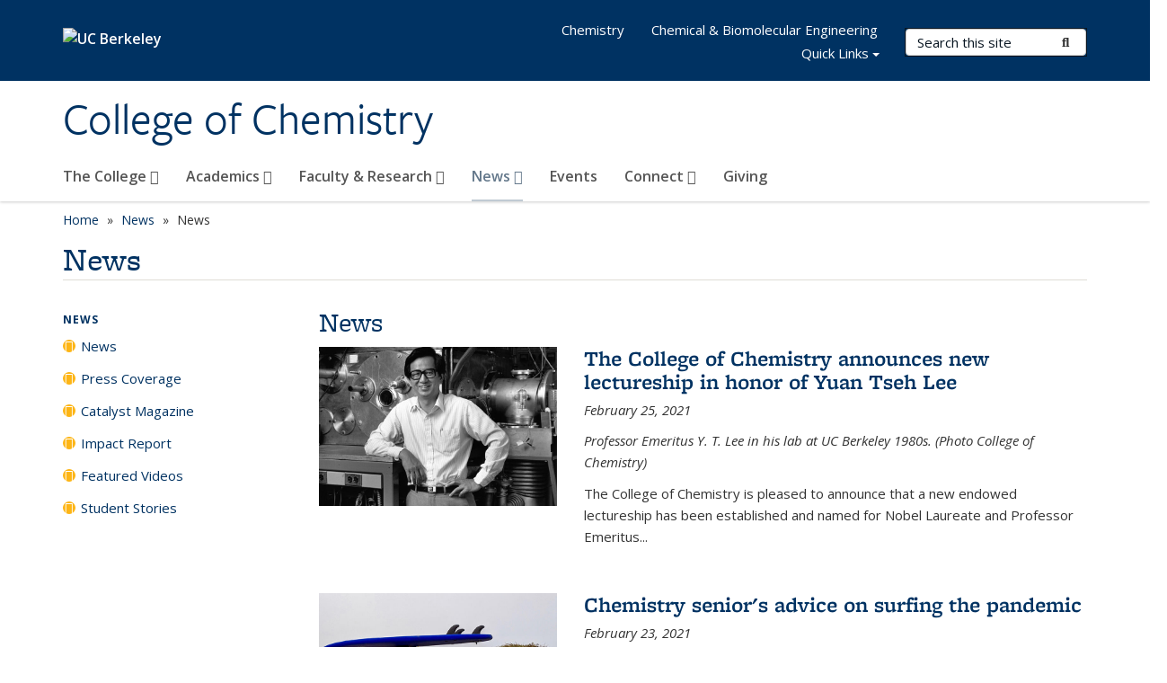

--- FILE ---
content_type: text/html; charset=utf-8
request_url: https://chemistry.berkeley.edu/news-archive?field_openberkeley_news_type_tid_op=or&&page=42&%3Bpage=1&amp%3Bamp%3Bpage=1&page%253d2=
body_size: 24814
content:
<!DOCTYPE html>
<html lang="en" dir="ltr">
<head>
  <meta http-equiv="X-UA-Compatible" content="IE=edge" />
<meta http-equiv="Content-Type" content="text/html; charset=utf-8" /><script type="text/javascript">(window.NREUM||(NREUM={})).init={ajax:{deny_list:["bam.nr-data.net"]},feature_flags:["soft_nav"]};(window.NREUM||(NREUM={})).loader_config={licenseKey:"a3cccf7140",applicationID:"11770155",browserID:"11770164"};;/*! For license information please see nr-loader-rum-1.308.0.min.js.LICENSE.txt */
(()=>{var e,t,r={163:(e,t,r)=>{"use strict";r.d(t,{j:()=>E});var n=r(384),i=r(1741);var a=r(2555);r(860).K7.genericEvents;const s="experimental.resources",o="register",c=e=>{if(!e||"string"!=typeof e)return!1;try{document.createDocumentFragment().querySelector(e)}catch{return!1}return!0};var d=r(2614),u=r(944),l=r(8122);const f="[data-nr-mask]",g=e=>(0,l.a)(e,(()=>{const e={feature_flags:[],experimental:{allow_registered_children:!1,resources:!1},mask_selector:"*",block_selector:"[data-nr-block]",mask_input_options:{color:!1,date:!1,"datetime-local":!1,email:!1,month:!1,number:!1,range:!1,search:!1,tel:!1,text:!1,time:!1,url:!1,week:!1,textarea:!1,select:!1,password:!0}};return{ajax:{deny_list:void 0,block_internal:!0,enabled:!0,autoStart:!0},api:{get allow_registered_children(){return e.feature_flags.includes(o)||e.experimental.allow_registered_children},set allow_registered_children(t){e.experimental.allow_registered_children=t},duplicate_registered_data:!1},browser_consent_mode:{enabled:!1},distributed_tracing:{enabled:void 0,exclude_newrelic_header:void 0,cors_use_newrelic_header:void 0,cors_use_tracecontext_headers:void 0,allowed_origins:void 0},get feature_flags(){return e.feature_flags},set feature_flags(t){e.feature_flags=t},generic_events:{enabled:!0,autoStart:!0},harvest:{interval:30},jserrors:{enabled:!0,autoStart:!0},logging:{enabled:!0,autoStart:!0},metrics:{enabled:!0,autoStart:!0},obfuscate:void 0,page_action:{enabled:!0},page_view_event:{enabled:!0,autoStart:!0},page_view_timing:{enabled:!0,autoStart:!0},performance:{capture_marks:!1,capture_measures:!1,capture_detail:!0,resources:{get enabled(){return e.feature_flags.includes(s)||e.experimental.resources},set enabled(t){e.experimental.resources=t},asset_types:[],first_party_domains:[],ignore_newrelic:!0}},privacy:{cookies_enabled:!0},proxy:{assets:void 0,beacon:void 0},session:{expiresMs:d.wk,inactiveMs:d.BB},session_replay:{autoStart:!0,enabled:!1,preload:!1,sampling_rate:10,error_sampling_rate:100,collect_fonts:!1,inline_images:!1,fix_stylesheets:!0,mask_all_inputs:!0,get mask_text_selector(){return e.mask_selector},set mask_text_selector(t){c(t)?e.mask_selector="".concat(t,",").concat(f):""===t||null===t?e.mask_selector=f:(0,u.R)(5,t)},get block_class(){return"nr-block"},get ignore_class(){return"nr-ignore"},get mask_text_class(){return"nr-mask"},get block_selector(){return e.block_selector},set block_selector(t){c(t)?e.block_selector+=",".concat(t):""!==t&&(0,u.R)(6,t)},get mask_input_options(){return e.mask_input_options},set mask_input_options(t){t&&"object"==typeof t?e.mask_input_options={...t,password:!0}:(0,u.R)(7,t)}},session_trace:{enabled:!0,autoStart:!0},soft_navigations:{enabled:!0,autoStart:!0},spa:{enabled:!0,autoStart:!0},ssl:void 0,user_actions:{enabled:!0,elementAttributes:["id","className","tagName","type"]}}})());var p=r(6154),m=r(9324);let h=0;const v={buildEnv:m.F3,distMethod:m.Xs,version:m.xv,originTime:p.WN},b={consented:!1},y={appMetadata:{},get consented(){return this.session?.state?.consent||b.consented},set consented(e){b.consented=e},customTransaction:void 0,denyList:void 0,disabled:!1,harvester:void 0,isolatedBacklog:!1,isRecording:!1,loaderType:void 0,maxBytes:3e4,obfuscator:void 0,onerror:void 0,ptid:void 0,releaseIds:{},session:void 0,timeKeeper:void 0,registeredEntities:[],jsAttributesMetadata:{bytes:0},get harvestCount(){return++h}},_=e=>{const t=(0,l.a)(e,y),r=Object.keys(v).reduce((e,t)=>(e[t]={value:v[t],writable:!1,configurable:!0,enumerable:!0},e),{});return Object.defineProperties(t,r)};var w=r(5701);const x=e=>{const t=e.startsWith("http");e+="/",r.p=t?e:"https://"+e};var R=r(7836),k=r(3241);const A={accountID:void 0,trustKey:void 0,agentID:void 0,licenseKey:void 0,applicationID:void 0,xpid:void 0},S=e=>(0,l.a)(e,A),T=new Set;function E(e,t={},r,s){let{init:o,info:c,loader_config:d,runtime:u={},exposed:l=!0}=t;if(!c){const e=(0,n.pV)();o=e.init,c=e.info,d=e.loader_config}e.init=g(o||{}),e.loader_config=S(d||{}),c.jsAttributes??={},p.bv&&(c.jsAttributes.isWorker=!0),e.info=(0,a.D)(c);const f=e.init,m=[c.beacon,c.errorBeacon];T.has(e.agentIdentifier)||(f.proxy.assets&&(x(f.proxy.assets),m.push(f.proxy.assets)),f.proxy.beacon&&m.push(f.proxy.beacon),e.beacons=[...m],function(e){const t=(0,n.pV)();Object.getOwnPropertyNames(i.W.prototype).forEach(r=>{const n=i.W.prototype[r];if("function"!=typeof n||"constructor"===n)return;let a=t[r];e[r]&&!1!==e.exposed&&"micro-agent"!==e.runtime?.loaderType&&(t[r]=(...t)=>{const n=e[r](...t);return a?a(...t):n})})}(e),(0,n.US)("activatedFeatures",w.B)),u.denyList=[...f.ajax.deny_list||[],...f.ajax.block_internal?m:[]],u.ptid=e.agentIdentifier,u.loaderType=r,e.runtime=_(u),T.has(e.agentIdentifier)||(e.ee=R.ee.get(e.agentIdentifier),e.exposed=l,(0,k.W)({agentIdentifier:e.agentIdentifier,drained:!!w.B?.[e.agentIdentifier],type:"lifecycle",name:"initialize",feature:void 0,data:e.config})),T.add(e.agentIdentifier)}},384:(e,t,r)=>{"use strict";r.d(t,{NT:()=>s,US:()=>u,Zm:()=>o,bQ:()=>d,dV:()=>c,pV:()=>l});var n=r(6154),i=r(1863),a=r(1910);const s={beacon:"bam.nr-data.net",errorBeacon:"bam.nr-data.net"};function o(){return n.gm.NREUM||(n.gm.NREUM={}),void 0===n.gm.newrelic&&(n.gm.newrelic=n.gm.NREUM),n.gm.NREUM}function c(){let e=o();return e.o||(e.o={ST:n.gm.setTimeout,SI:n.gm.setImmediate||n.gm.setInterval,CT:n.gm.clearTimeout,XHR:n.gm.XMLHttpRequest,REQ:n.gm.Request,EV:n.gm.Event,PR:n.gm.Promise,MO:n.gm.MutationObserver,FETCH:n.gm.fetch,WS:n.gm.WebSocket},(0,a.i)(...Object.values(e.o))),e}function d(e,t){let r=o();r.initializedAgents??={},t.initializedAt={ms:(0,i.t)(),date:new Date},r.initializedAgents[e]=t}function u(e,t){o()[e]=t}function l(){return function(){let e=o();const t=e.info||{};e.info={beacon:s.beacon,errorBeacon:s.errorBeacon,...t}}(),function(){let e=o();const t=e.init||{};e.init={...t}}(),c(),function(){let e=o();const t=e.loader_config||{};e.loader_config={...t}}(),o()}},782:(e,t,r)=>{"use strict";r.d(t,{T:()=>n});const n=r(860).K7.pageViewTiming},860:(e,t,r)=>{"use strict";r.d(t,{$J:()=>u,K7:()=>c,P3:()=>d,XX:()=>i,Yy:()=>o,df:()=>a,qY:()=>n,v4:()=>s});const n="events",i="jserrors",a="browser/blobs",s="rum",o="browser/logs",c={ajax:"ajax",genericEvents:"generic_events",jserrors:i,logging:"logging",metrics:"metrics",pageAction:"page_action",pageViewEvent:"page_view_event",pageViewTiming:"page_view_timing",sessionReplay:"session_replay",sessionTrace:"session_trace",softNav:"soft_navigations",spa:"spa"},d={[c.pageViewEvent]:1,[c.pageViewTiming]:2,[c.metrics]:3,[c.jserrors]:4,[c.spa]:5,[c.ajax]:6,[c.sessionTrace]:7,[c.softNav]:8,[c.sessionReplay]:9,[c.logging]:10,[c.genericEvents]:11},u={[c.pageViewEvent]:s,[c.pageViewTiming]:n,[c.ajax]:n,[c.spa]:n,[c.softNav]:n,[c.metrics]:i,[c.jserrors]:i,[c.sessionTrace]:a,[c.sessionReplay]:a,[c.logging]:o,[c.genericEvents]:"ins"}},944:(e,t,r)=>{"use strict";r.d(t,{R:()=>i});var n=r(3241);function i(e,t){"function"==typeof console.debug&&(console.debug("New Relic Warning: https://github.com/newrelic/newrelic-browser-agent/blob/main/docs/warning-codes.md#".concat(e),t),(0,n.W)({agentIdentifier:null,drained:null,type:"data",name:"warn",feature:"warn",data:{code:e,secondary:t}}))}},1687:(e,t,r)=>{"use strict";r.d(t,{Ak:()=>d,Ze:()=>f,x3:()=>u});var n=r(3241),i=r(7836),a=r(3606),s=r(860),o=r(2646);const c={};function d(e,t){const r={staged:!1,priority:s.P3[t]||0};l(e),c[e].get(t)||c[e].set(t,r)}function u(e,t){e&&c[e]&&(c[e].get(t)&&c[e].delete(t),p(e,t,!1),c[e].size&&g(e))}function l(e){if(!e)throw new Error("agentIdentifier required");c[e]||(c[e]=new Map)}function f(e="",t="feature",r=!1){if(l(e),!e||!c[e].get(t)||r)return p(e,t);c[e].get(t).staged=!0,g(e)}function g(e){const t=Array.from(c[e]);t.every(([e,t])=>t.staged)&&(t.sort((e,t)=>e[1].priority-t[1].priority),t.forEach(([t])=>{c[e].delete(t),p(e,t)}))}function p(e,t,r=!0){const s=e?i.ee.get(e):i.ee,c=a.i.handlers;if(!s.aborted&&s.backlog&&c){if((0,n.W)({agentIdentifier:e,type:"lifecycle",name:"drain",feature:t}),r){const e=s.backlog[t],r=c[t];if(r){for(let t=0;e&&t<e.length;++t)m(e[t],r);Object.entries(r).forEach(([e,t])=>{Object.values(t||{}).forEach(t=>{t[0]?.on&&t[0]?.context()instanceof o.y&&t[0].on(e,t[1])})})}}s.isolatedBacklog||delete c[t],s.backlog[t]=null,s.emit("drain-"+t,[])}}function m(e,t){var r=e[1];Object.values(t[r]||{}).forEach(t=>{var r=e[0];if(t[0]===r){var n=t[1],i=e[3],a=e[2];n.apply(i,a)}})}},1738:(e,t,r)=>{"use strict";r.d(t,{U:()=>g,Y:()=>f});var n=r(3241),i=r(9908),a=r(1863),s=r(944),o=r(5701),c=r(3969),d=r(8362),u=r(860),l=r(4261);function f(e,t,r,a){const f=a||r;!f||f[e]&&f[e]!==d.d.prototype[e]||(f[e]=function(){(0,i.p)(c.xV,["API/"+e+"/called"],void 0,u.K7.metrics,r.ee),(0,n.W)({agentIdentifier:r.agentIdentifier,drained:!!o.B?.[r.agentIdentifier],type:"data",name:"api",feature:l.Pl+e,data:{}});try{return t.apply(this,arguments)}catch(e){(0,s.R)(23,e)}})}function g(e,t,r,n,s){const o=e.info;null===r?delete o.jsAttributes[t]:o.jsAttributes[t]=r,(s||null===r)&&(0,i.p)(l.Pl+n,[(0,a.t)(),t,r],void 0,"session",e.ee)}},1741:(e,t,r)=>{"use strict";r.d(t,{W:()=>a});var n=r(944),i=r(4261);class a{#e(e,...t){if(this[e]!==a.prototype[e])return this[e](...t);(0,n.R)(35,e)}addPageAction(e,t){return this.#e(i.hG,e,t)}register(e){return this.#e(i.eY,e)}recordCustomEvent(e,t){return this.#e(i.fF,e,t)}setPageViewName(e,t){return this.#e(i.Fw,e,t)}setCustomAttribute(e,t,r){return this.#e(i.cD,e,t,r)}noticeError(e,t){return this.#e(i.o5,e,t)}setUserId(e,t=!1){return this.#e(i.Dl,e,t)}setApplicationVersion(e){return this.#e(i.nb,e)}setErrorHandler(e){return this.#e(i.bt,e)}addRelease(e,t){return this.#e(i.k6,e,t)}log(e,t){return this.#e(i.$9,e,t)}start(){return this.#e(i.d3)}finished(e){return this.#e(i.BL,e)}recordReplay(){return this.#e(i.CH)}pauseReplay(){return this.#e(i.Tb)}addToTrace(e){return this.#e(i.U2,e)}setCurrentRouteName(e){return this.#e(i.PA,e)}interaction(e){return this.#e(i.dT,e)}wrapLogger(e,t,r){return this.#e(i.Wb,e,t,r)}measure(e,t){return this.#e(i.V1,e,t)}consent(e){return this.#e(i.Pv,e)}}},1863:(e,t,r)=>{"use strict";function n(){return Math.floor(performance.now())}r.d(t,{t:()=>n})},1910:(e,t,r)=>{"use strict";r.d(t,{i:()=>a});var n=r(944);const i=new Map;function a(...e){return e.every(e=>{if(i.has(e))return i.get(e);const t="function"==typeof e?e.toString():"",r=t.includes("[native code]"),a=t.includes("nrWrapper");return r||a||(0,n.R)(64,e?.name||t),i.set(e,r),r})}},2555:(e,t,r)=>{"use strict";r.d(t,{D:()=>o,f:()=>s});var n=r(384),i=r(8122);const a={beacon:n.NT.beacon,errorBeacon:n.NT.errorBeacon,licenseKey:void 0,applicationID:void 0,sa:void 0,queueTime:void 0,applicationTime:void 0,ttGuid:void 0,user:void 0,account:void 0,product:void 0,extra:void 0,jsAttributes:{},userAttributes:void 0,atts:void 0,transactionName:void 0,tNamePlain:void 0};function s(e){try{return!!e.licenseKey&&!!e.errorBeacon&&!!e.applicationID}catch(e){return!1}}const o=e=>(0,i.a)(e,a)},2614:(e,t,r)=>{"use strict";r.d(t,{BB:()=>s,H3:()=>n,g:()=>d,iL:()=>c,tS:()=>o,uh:()=>i,wk:()=>a});const n="NRBA",i="SESSION",a=144e5,s=18e5,o={STARTED:"session-started",PAUSE:"session-pause",RESET:"session-reset",RESUME:"session-resume",UPDATE:"session-update"},c={SAME_TAB:"same-tab",CROSS_TAB:"cross-tab"},d={OFF:0,FULL:1,ERROR:2}},2646:(e,t,r)=>{"use strict";r.d(t,{y:()=>n});class n{constructor(e){this.contextId=e}}},2843:(e,t,r)=>{"use strict";r.d(t,{G:()=>a,u:()=>i});var n=r(3878);function i(e,t=!1,r,i){(0,n.DD)("visibilitychange",function(){if(t)return void("hidden"===document.visibilityState&&e());e(document.visibilityState)},r,i)}function a(e,t,r){(0,n.sp)("pagehide",e,t,r)}},3241:(e,t,r)=>{"use strict";r.d(t,{W:()=>a});var n=r(6154);const i="newrelic";function a(e={}){try{n.gm.dispatchEvent(new CustomEvent(i,{detail:e}))}catch(e){}}},3606:(e,t,r)=>{"use strict";r.d(t,{i:()=>a});var n=r(9908);a.on=s;var i=a.handlers={};function a(e,t,r,a){s(a||n.d,i,e,t,r)}function s(e,t,r,i,a){a||(a="feature"),e||(e=n.d);var s=t[a]=t[a]||{};(s[r]=s[r]||[]).push([e,i])}},3878:(e,t,r)=>{"use strict";function n(e,t){return{capture:e,passive:!1,signal:t}}function i(e,t,r=!1,i){window.addEventListener(e,t,n(r,i))}function a(e,t,r=!1,i){document.addEventListener(e,t,n(r,i))}r.d(t,{DD:()=>a,jT:()=>n,sp:()=>i})},3969:(e,t,r)=>{"use strict";r.d(t,{TZ:()=>n,XG:()=>o,rs:()=>i,xV:()=>s,z_:()=>a});const n=r(860).K7.metrics,i="sm",a="cm",s="storeSupportabilityMetrics",o="storeEventMetrics"},4234:(e,t,r)=>{"use strict";r.d(t,{W:()=>a});var n=r(7836),i=r(1687);class a{constructor(e,t){this.agentIdentifier=e,this.ee=n.ee.get(e),this.featureName=t,this.blocked=!1}deregisterDrain(){(0,i.x3)(this.agentIdentifier,this.featureName)}}},4261:(e,t,r)=>{"use strict";r.d(t,{$9:()=>d,BL:()=>o,CH:()=>g,Dl:()=>_,Fw:()=>y,PA:()=>h,Pl:()=>n,Pv:()=>k,Tb:()=>l,U2:()=>a,V1:()=>R,Wb:()=>x,bt:()=>b,cD:()=>v,d3:()=>w,dT:()=>c,eY:()=>p,fF:()=>f,hG:()=>i,k6:()=>s,nb:()=>m,o5:()=>u});const n="api-",i="addPageAction",a="addToTrace",s="addRelease",o="finished",c="interaction",d="log",u="noticeError",l="pauseReplay",f="recordCustomEvent",g="recordReplay",p="register",m="setApplicationVersion",h="setCurrentRouteName",v="setCustomAttribute",b="setErrorHandler",y="setPageViewName",_="setUserId",w="start",x="wrapLogger",R="measure",k="consent"},5289:(e,t,r)=>{"use strict";r.d(t,{GG:()=>s,Qr:()=>c,sB:()=>o});var n=r(3878),i=r(6389);function a(){return"undefined"==typeof document||"complete"===document.readyState}function s(e,t){if(a())return e();const r=(0,i.J)(e),s=setInterval(()=>{a()&&(clearInterval(s),r())},500);(0,n.sp)("load",r,t)}function o(e){if(a())return e();(0,n.DD)("DOMContentLoaded",e)}function c(e){if(a())return e();(0,n.sp)("popstate",e)}},5607:(e,t,r)=>{"use strict";r.d(t,{W:()=>n});const n=(0,r(9566).bz)()},5701:(e,t,r)=>{"use strict";r.d(t,{B:()=>a,t:()=>s});var n=r(3241);const i=new Set,a={};function s(e,t){const r=t.agentIdentifier;a[r]??={},e&&"object"==typeof e&&(i.has(r)||(t.ee.emit("rumresp",[e]),a[r]=e,i.add(r),(0,n.W)({agentIdentifier:r,loaded:!0,drained:!0,type:"lifecycle",name:"load",feature:void 0,data:e})))}},6154:(e,t,r)=>{"use strict";r.d(t,{OF:()=>c,RI:()=>i,WN:()=>u,bv:()=>a,eN:()=>l,gm:()=>s,mw:()=>o,sb:()=>d});var n=r(1863);const i="undefined"!=typeof window&&!!window.document,a="undefined"!=typeof WorkerGlobalScope&&("undefined"!=typeof self&&self instanceof WorkerGlobalScope&&self.navigator instanceof WorkerNavigator||"undefined"!=typeof globalThis&&globalThis instanceof WorkerGlobalScope&&globalThis.navigator instanceof WorkerNavigator),s=i?window:"undefined"!=typeof WorkerGlobalScope&&("undefined"!=typeof self&&self instanceof WorkerGlobalScope&&self||"undefined"!=typeof globalThis&&globalThis instanceof WorkerGlobalScope&&globalThis),o=Boolean("hidden"===s?.document?.visibilityState),c=/iPad|iPhone|iPod/.test(s.navigator?.userAgent),d=c&&"undefined"==typeof SharedWorker,u=((()=>{const e=s.navigator?.userAgent?.match(/Firefox[/\s](\d+\.\d+)/);Array.isArray(e)&&e.length>=2&&e[1]})(),Date.now()-(0,n.t)()),l=()=>"undefined"!=typeof PerformanceNavigationTiming&&s?.performance?.getEntriesByType("navigation")?.[0]?.responseStart},6389:(e,t,r)=>{"use strict";function n(e,t=500,r={}){const n=r?.leading||!1;let i;return(...r)=>{n&&void 0===i&&(e.apply(this,r),i=setTimeout(()=>{i=clearTimeout(i)},t)),n||(clearTimeout(i),i=setTimeout(()=>{e.apply(this,r)},t))}}function i(e){let t=!1;return(...r)=>{t||(t=!0,e.apply(this,r))}}r.d(t,{J:()=>i,s:()=>n})},6630:(e,t,r)=>{"use strict";r.d(t,{T:()=>n});const n=r(860).K7.pageViewEvent},7699:(e,t,r)=>{"use strict";r.d(t,{It:()=>a,KC:()=>o,No:()=>i,qh:()=>s});var n=r(860);const i=16e3,a=1e6,s="SESSION_ERROR",o={[n.K7.logging]:!0,[n.K7.genericEvents]:!1,[n.K7.jserrors]:!1,[n.K7.ajax]:!1}},7836:(e,t,r)=>{"use strict";r.d(t,{P:()=>o,ee:()=>c});var n=r(384),i=r(8990),a=r(2646),s=r(5607);const o="nr@context:".concat(s.W),c=function e(t,r){var n={},s={},u={},l=!1;try{l=16===r.length&&d.initializedAgents?.[r]?.runtime.isolatedBacklog}catch(e){}var f={on:p,addEventListener:p,removeEventListener:function(e,t){var r=n[e];if(!r)return;for(var i=0;i<r.length;i++)r[i]===t&&r.splice(i,1)},emit:function(e,r,n,i,a){!1!==a&&(a=!0);if(c.aborted&&!i)return;t&&a&&t.emit(e,r,n);var o=g(n);m(e).forEach(e=>{e.apply(o,r)});var d=v()[s[e]];d&&d.push([f,e,r,o]);return o},get:h,listeners:m,context:g,buffer:function(e,t){const r=v();if(t=t||"feature",f.aborted)return;Object.entries(e||{}).forEach(([e,n])=>{s[n]=t,t in r||(r[t]=[])})},abort:function(){f._aborted=!0,Object.keys(f.backlog).forEach(e=>{delete f.backlog[e]})},isBuffering:function(e){return!!v()[s[e]]},debugId:r,backlog:l?{}:t&&"object"==typeof t.backlog?t.backlog:{},isolatedBacklog:l};return Object.defineProperty(f,"aborted",{get:()=>{let e=f._aborted||!1;return e||(t&&(e=t.aborted),e)}}),f;function g(e){return e&&e instanceof a.y?e:e?(0,i.I)(e,o,()=>new a.y(o)):new a.y(o)}function p(e,t){n[e]=m(e).concat(t)}function m(e){return n[e]||[]}function h(t){return u[t]=u[t]||e(f,t)}function v(){return f.backlog}}(void 0,"globalEE"),d=(0,n.Zm)();d.ee||(d.ee=c)},8122:(e,t,r)=>{"use strict";r.d(t,{a:()=>i});var n=r(944);function i(e,t){try{if(!e||"object"!=typeof e)return(0,n.R)(3);if(!t||"object"!=typeof t)return(0,n.R)(4);const r=Object.create(Object.getPrototypeOf(t),Object.getOwnPropertyDescriptors(t)),a=0===Object.keys(r).length?e:r;for(let s in a)if(void 0!==e[s])try{if(null===e[s]){r[s]=null;continue}Array.isArray(e[s])&&Array.isArray(t[s])?r[s]=Array.from(new Set([...e[s],...t[s]])):"object"==typeof e[s]&&"object"==typeof t[s]?r[s]=i(e[s],t[s]):r[s]=e[s]}catch(e){r[s]||(0,n.R)(1,e)}return r}catch(e){(0,n.R)(2,e)}}},8362:(e,t,r)=>{"use strict";r.d(t,{d:()=>a});var n=r(9566),i=r(1741);class a extends i.W{agentIdentifier=(0,n.LA)(16)}},8374:(e,t,r)=>{r.nc=(()=>{try{return document?.currentScript?.nonce}catch(e){}return""})()},8990:(e,t,r)=>{"use strict";r.d(t,{I:()=>i});var n=Object.prototype.hasOwnProperty;function i(e,t,r){if(n.call(e,t))return e[t];var i=r();if(Object.defineProperty&&Object.keys)try{return Object.defineProperty(e,t,{value:i,writable:!0,enumerable:!1}),i}catch(e){}return e[t]=i,i}},9324:(e,t,r)=>{"use strict";r.d(t,{F3:()=>i,Xs:()=>a,xv:()=>n});const n="1.308.0",i="PROD",a="CDN"},9566:(e,t,r)=>{"use strict";r.d(t,{LA:()=>o,bz:()=>s});var n=r(6154);const i="xxxxxxxx-xxxx-4xxx-yxxx-xxxxxxxxxxxx";function a(e,t){return e?15&e[t]:16*Math.random()|0}function s(){const e=n.gm?.crypto||n.gm?.msCrypto;let t,r=0;return e&&e.getRandomValues&&(t=e.getRandomValues(new Uint8Array(30))),i.split("").map(e=>"x"===e?a(t,r++).toString(16):"y"===e?(3&a()|8).toString(16):e).join("")}function o(e){const t=n.gm?.crypto||n.gm?.msCrypto;let r,i=0;t&&t.getRandomValues&&(r=t.getRandomValues(new Uint8Array(e)));const s=[];for(var o=0;o<e;o++)s.push(a(r,i++).toString(16));return s.join("")}},9908:(e,t,r)=>{"use strict";r.d(t,{d:()=>n,p:()=>i});var n=r(7836).ee.get("handle");function i(e,t,r,i,a){a?(a.buffer([e],i),a.emit(e,t,r)):(n.buffer([e],i),n.emit(e,t,r))}}},n={};function i(e){var t=n[e];if(void 0!==t)return t.exports;var a=n[e]={exports:{}};return r[e](a,a.exports,i),a.exports}i.m=r,i.d=(e,t)=>{for(var r in t)i.o(t,r)&&!i.o(e,r)&&Object.defineProperty(e,r,{enumerable:!0,get:t[r]})},i.f={},i.e=e=>Promise.all(Object.keys(i.f).reduce((t,r)=>(i.f[r](e,t),t),[])),i.u=e=>"nr-rum-1.308.0.min.js",i.o=(e,t)=>Object.prototype.hasOwnProperty.call(e,t),e={},t="NRBA-1.308.0.PROD:",i.l=(r,n,a,s)=>{if(e[r])e[r].push(n);else{var o,c;if(void 0!==a)for(var d=document.getElementsByTagName("script"),u=0;u<d.length;u++){var l=d[u];if(l.getAttribute("src")==r||l.getAttribute("data-webpack")==t+a){o=l;break}}if(!o){c=!0;var f={296:"sha512-+MIMDsOcckGXa1EdWHqFNv7P+JUkd5kQwCBr3KE6uCvnsBNUrdSt4a/3/L4j4TxtnaMNjHpza2/erNQbpacJQA=="};(o=document.createElement("script")).charset="utf-8",i.nc&&o.setAttribute("nonce",i.nc),o.setAttribute("data-webpack",t+a),o.src=r,0!==o.src.indexOf(window.location.origin+"/")&&(o.crossOrigin="anonymous"),f[s]&&(o.integrity=f[s])}e[r]=[n];var g=(t,n)=>{o.onerror=o.onload=null,clearTimeout(p);var i=e[r];if(delete e[r],o.parentNode&&o.parentNode.removeChild(o),i&&i.forEach(e=>e(n)),t)return t(n)},p=setTimeout(g.bind(null,void 0,{type:"timeout",target:o}),12e4);o.onerror=g.bind(null,o.onerror),o.onload=g.bind(null,o.onload),c&&document.head.appendChild(o)}},i.r=e=>{"undefined"!=typeof Symbol&&Symbol.toStringTag&&Object.defineProperty(e,Symbol.toStringTag,{value:"Module"}),Object.defineProperty(e,"__esModule",{value:!0})},i.p="https://js-agent.newrelic.com/",(()=>{var e={374:0,840:0};i.f.j=(t,r)=>{var n=i.o(e,t)?e[t]:void 0;if(0!==n)if(n)r.push(n[2]);else{var a=new Promise((r,i)=>n=e[t]=[r,i]);r.push(n[2]=a);var s=i.p+i.u(t),o=new Error;i.l(s,r=>{if(i.o(e,t)&&(0!==(n=e[t])&&(e[t]=void 0),n)){var a=r&&("load"===r.type?"missing":r.type),s=r&&r.target&&r.target.src;o.message="Loading chunk "+t+" failed: ("+a+": "+s+")",o.name="ChunkLoadError",o.type=a,o.request=s,n[1](o)}},"chunk-"+t,t)}};var t=(t,r)=>{var n,a,[s,o,c]=r,d=0;if(s.some(t=>0!==e[t])){for(n in o)i.o(o,n)&&(i.m[n]=o[n]);if(c)c(i)}for(t&&t(r);d<s.length;d++)a=s[d],i.o(e,a)&&e[a]&&e[a][0](),e[a]=0},r=self["webpackChunk:NRBA-1.308.0.PROD"]=self["webpackChunk:NRBA-1.308.0.PROD"]||[];r.forEach(t.bind(null,0)),r.push=t.bind(null,r.push.bind(r))})(),(()=>{"use strict";i(8374);var e=i(8362),t=i(860);const r=Object.values(t.K7);var n=i(163);var a=i(9908),s=i(1863),o=i(4261),c=i(1738);var d=i(1687),u=i(4234),l=i(5289),f=i(6154),g=i(944),p=i(384);const m=e=>f.RI&&!0===e?.privacy.cookies_enabled;function h(e){return!!(0,p.dV)().o.MO&&m(e)&&!0===e?.session_trace.enabled}var v=i(6389),b=i(7699);class y extends u.W{constructor(e,t){super(e.agentIdentifier,t),this.agentRef=e,this.abortHandler=void 0,this.featAggregate=void 0,this.loadedSuccessfully=void 0,this.onAggregateImported=new Promise(e=>{this.loadedSuccessfully=e}),this.deferred=Promise.resolve(),!1===e.init[this.featureName].autoStart?this.deferred=new Promise((t,r)=>{this.ee.on("manual-start-all",(0,v.J)(()=>{(0,d.Ak)(e.agentIdentifier,this.featureName),t()}))}):(0,d.Ak)(e.agentIdentifier,t)}importAggregator(e,t,r={}){if(this.featAggregate)return;const n=async()=>{let n;await this.deferred;try{if(m(e.init)){const{setupAgentSession:t}=await i.e(296).then(i.bind(i,3305));n=t(e)}}catch(e){(0,g.R)(20,e),this.ee.emit("internal-error",[e]),(0,a.p)(b.qh,[e],void 0,this.featureName,this.ee)}try{if(!this.#t(this.featureName,n,e.init))return(0,d.Ze)(this.agentIdentifier,this.featureName),void this.loadedSuccessfully(!1);const{Aggregate:i}=await t();this.featAggregate=new i(e,r),e.runtime.harvester.initializedAggregates.push(this.featAggregate),this.loadedSuccessfully(!0)}catch(e){(0,g.R)(34,e),this.abortHandler?.(),(0,d.Ze)(this.agentIdentifier,this.featureName,!0),this.loadedSuccessfully(!1),this.ee&&this.ee.abort()}};f.RI?(0,l.GG)(()=>n(),!0):n()}#t(e,r,n){if(this.blocked)return!1;switch(e){case t.K7.sessionReplay:return h(n)&&!!r;case t.K7.sessionTrace:return!!r;default:return!0}}}var _=i(6630),w=i(2614),x=i(3241);class R extends y{static featureName=_.T;constructor(e){var t;super(e,_.T),this.setupInspectionEvents(e.agentIdentifier),t=e,(0,c.Y)(o.Fw,function(e,r){"string"==typeof e&&("/"!==e.charAt(0)&&(e="/"+e),t.runtime.customTransaction=(r||"http://custom.transaction")+e,(0,a.p)(o.Pl+o.Fw,[(0,s.t)()],void 0,void 0,t.ee))},t),this.importAggregator(e,()=>i.e(296).then(i.bind(i,3943)))}setupInspectionEvents(e){const t=(t,r)=>{t&&(0,x.W)({agentIdentifier:e,timeStamp:t.timeStamp,loaded:"complete"===t.target.readyState,type:"window",name:r,data:t.target.location+""})};(0,l.sB)(e=>{t(e,"DOMContentLoaded")}),(0,l.GG)(e=>{t(e,"load")}),(0,l.Qr)(e=>{t(e,"navigate")}),this.ee.on(w.tS.UPDATE,(t,r)=>{(0,x.W)({agentIdentifier:e,type:"lifecycle",name:"session",data:r})})}}class k extends e.d{constructor(e){var t;(super(),f.gm)?(this.features={},(0,p.bQ)(this.agentIdentifier,this),this.desiredFeatures=new Set(e.features||[]),this.desiredFeatures.add(R),(0,n.j)(this,e,e.loaderType||"agent"),t=this,(0,c.Y)(o.cD,function(e,r,n=!1){if("string"==typeof e){if(["string","number","boolean"].includes(typeof r)||null===r)return(0,c.U)(t,e,r,o.cD,n);(0,g.R)(40,typeof r)}else(0,g.R)(39,typeof e)},t),function(e){(0,c.Y)(o.Dl,function(t,r=!1){if("string"!=typeof t&&null!==t)return void(0,g.R)(41,typeof t);const n=e.info.jsAttributes["enduser.id"];r&&null!=n&&n!==t?(0,a.p)(o.Pl+"setUserIdAndResetSession",[t],void 0,"session",e.ee):(0,c.U)(e,"enduser.id",t,o.Dl,!0)},e)}(this),function(e){(0,c.Y)(o.nb,function(t){if("string"==typeof t||null===t)return(0,c.U)(e,"application.version",t,o.nb,!1);(0,g.R)(42,typeof t)},e)}(this),function(e){(0,c.Y)(o.d3,function(){e.ee.emit("manual-start-all")},e)}(this),function(e){(0,c.Y)(o.Pv,function(t=!0){if("boolean"==typeof t){if((0,a.p)(o.Pl+o.Pv,[t],void 0,"session",e.ee),e.runtime.consented=t,t){const t=e.features.page_view_event;t.onAggregateImported.then(e=>{const r=t.featAggregate;e&&!r.sentRum&&r.sendRum()})}}else(0,g.R)(65,typeof t)},e)}(this),this.run()):(0,g.R)(21)}get config(){return{info:this.info,init:this.init,loader_config:this.loader_config,runtime:this.runtime}}get api(){return this}run(){try{const e=function(e){const t={};return r.forEach(r=>{t[r]=!!e[r]?.enabled}),t}(this.init),n=[...this.desiredFeatures];n.sort((e,r)=>t.P3[e.featureName]-t.P3[r.featureName]),n.forEach(r=>{if(!e[r.featureName]&&r.featureName!==t.K7.pageViewEvent)return;if(r.featureName===t.K7.spa)return void(0,g.R)(67);const n=function(e){switch(e){case t.K7.ajax:return[t.K7.jserrors];case t.K7.sessionTrace:return[t.K7.ajax,t.K7.pageViewEvent];case t.K7.sessionReplay:return[t.K7.sessionTrace];case t.K7.pageViewTiming:return[t.K7.pageViewEvent];default:return[]}}(r.featureName).filter(e=>!(e in this.features));n.length>0&&(0,g.R)(36,{targetFeature:r.featureName,missingDependencies:n}),this.features[r.featureName]=new r(this)})}catch(e){(0,g.R)(22,e);for(const e in this.features)this.features[e].abortHandler?.();const t=(0,p.Zm)();delete t.initializedAgents[this.agentIdentifier]?.features,delete this.sharedAggregator;return t.ee.get(this.agentIdentifier).abort(),!1}}}var A=i(2843),S=i(782);class T extends y{static featureName=S.T;constructor(e){super(e,S.T),f.RI&&((0,A.u)(()=>(0,a.p)("docHidden",[(0,s.t)()],void 0,S.T,this.ee),!0),(0,A.G)(()=>(0,a.p)("winPagehide",[(0,s.t)()],void 0,S.T,this.ee)),this.importAggregator(e,()=>i.e(296).then(i.bind(i,2117))))}}var E=i(3969);class I extends y{static featureName=E.TZ;constructor(e){super(e,E.TZ),f.RI&&document.addEventListener("securitypolicyviolation",e=>{(0,a.p)(E.xV,["Generic/CSPViolation/Detected"],void 0,this.featureName,this.ee)}),this.importAggregator(e,()=>i.e(296).then(i.bind(i,9623)))}}new k({features:[R,T,I],loaderType:"lite"})})()})();</script>
<meta name="Generator" content="Drupal 7 (http://drupal.org)" />
<link rel="shortcut icon" href="https://chemistry.berkeley.edu/profiles/openberkeley/themes/openberkeley_theme_brand/favicon.ico" type="image/vnd.microsoft.icon" />
<meta name="viewport" content="width=device-width, initial-scale=1.0" />
  <meta name="twitter:dnt" content="on">
  <title>News | College of Chemistry</title>
  <link type="text/css" rel="stylesheet" href="https://chemistry.berkeley.edu/sites/default/files/css/css_kShW4RPmRstZ3SpIC-ZvVGNFVAi0WEMuCnI0ZkYIaFw.css" media="all" />
<link type="text/css" rel="stylesheet" href="https://chemistry.berkeley.edu/sites/default/files/css/css_TnnMw6Mh72mEvaDujXjSbFOpptbdTbtXwXrVO5d8QpM.css" media="all" />
<link type="text/css" rel="stylesheet" href="https://chemistry.berkeley.edu/sites/default/files/css/css_VTJqEpJ_kbGhyWnq6E__HtNmim_pFNj_xmqT2CnuFyk.css" media="all" />
<link type="text/css" rel="stylesheet" href="https://chemistry.berkeley.edu/sites/default/files/css/css_P7--I-hb0gcJsTQhFYqCt9Bbt--MYpgAtnA2MzSE2j8.css" media="screen" />
<link type="text/css" rel="stylesheet" href="https://chemistry.berkeley.edu/sites/default/files/css/css_WasSX-_q_M8PX6Nbq30PexSvMzdtm3YwWovV4noo78s.css" media="all" />
<link type="text/css" rel="stylesheet" href="https://chemistry.berkeley.edu/sites/default/files/css/css_aCRtJR8TPckvDvyjmRitctVOCP-SAi3FB5a6YtNSVo4.css" media="all" />
<link type="text/css" rel="stylesheet" href="https://chemistry.berkeley.edu/sites/default/files/css/css_l0nY-aVTB09v9_xTUkXAdhv2Pm24M2ixkWW-la0gqA0.css" media="all" />
<link type="text/css" rel="stylesheet" href="https://chemistry.berkeley.edu/sites/default/files/css/css_qpsIBcs9JSa7ccwyEmky_c737hDf6nNOZA81Rs9WHqg.css" media="print" />
<link type="text/css" rel="stylesheet" href="https://chemistry.berkeley.edu/sites/default/files/css/css_vVHKxTM0GJ1H06xa3A56ODjmnaQjaHfKtNGjZ_0rAHQ.css" media="all" />
<link type="text/css" rel="stylesheet" href="//fonts.googleapis.com/css?family=Open+Sans:300italic,400italic,600italic,700italic,800italic,400,300,600,700,800" media="all" />
<link type="text/css" rel="stylesheet" href="//use.typekit.net/aeg3kye.css" media="all" />
  <script type="application/json" data-drupal-selector="drupal-settings-json">{"basePath":"\/","pathPrefix":"","setHasJsCookie":0,"ajaxPageState":{"theme":"openberkeley_theme_brand","theme_token":"azHlplVkgDvpoOW_Dvi8kzHm_dFoSXNnwXtahik7fzw","js":{"profiles\/openberkeley\/modules\/panopoly\/panopoly_widgets\/panopoly-widgets.js":1,"profiles\/openberkeley\/modules\/panopoly\/panopoly_widgets\/panopoly-widgets-spotlight.js":1,"profiles\/openberkeley\/modules\/openberkeley\/openberkeley_admin\/openberkeley_admin_siteimprove.js":1,"profiles\/openberkeley\/themes\/openberkeley_theme_base\/assets\/js\/bootstrap-accessibility.js":1,"profiles\/openberkeley\/modules\/contrib\/jquery_update\/replace\/jquery\/1.10\/jquery.min.js":1,"misc\/jquery-extend-3.4.0.js":1,"misc\/jquery-html-prefilter-3.5.0-backport.js":1,"misc\/jquery.once.js":1,"misc\/drupal.js":1,"misc\/drupal-settings-loader.js":1,"profiles\/openberkeley\/libraries\/bootstrap\/js\/bootstrap.min.js":1,"profiles\/openberkeley\/modules\/contrib\/jquery_update\/replace\/ui\/ui\/minified\/jquery.ui.core.min.js":1,"profiles\/openberkeley\/modules\/contrib\/jquery_update\/replace\/ui\/ui\/minified\/jquery.ui.widget.min.js":1,"profiles\/openberkeley\/modules\/contrib\/jquery_update\/replace\/ui\/ui\/minified\/jquery.ui.tabs.min.js":1,"profiles\/openberkeley\/modules\/contrib\/jquery_update\/replace\/ui\/ui\/minified\/jquery.ui.accordion.min.js":1,"misc\/form-single-submit.js":1,"profiles\/openberkeley\/modules\/panopoly\/panopoly_images\/panopoly-images.js":1,"profiles\/openberkeley\/modules\/contrib\/entityreference\/js\/entityreference.js":1,"profiles\/openberkeley\/modules\/openberkeley\/openberkeley_faq\/openberkeley_faq.js":1,"profiles\/openberkeley\/modules\/openberkeley\/openberkeley_portfolio\/openberkeley_portfolio.js":1,"profiles\/openberkeley\/modules\/openberkeley\/openberkeley_theme\/openberkeley_theme.js":1,"profiles\/openberkeley\/modules\/openberkeley\/openberkeley_twitter\/js\/openberkeley-twitter.js":1,"profiles\/openberkeley\/modules\/openberkeley\/openberkeley_wysiwyg_override\/js\/openberkeley-wysiwyg-override.js":1,"profiles\/openberkeley\/modules\/panopoly\/panopoly_magic\/panopoly-magic.js":1,"profiles\/openberkeley\/modules\/panopoly\/panopoly_theme\/js\/panopoly-accordion.js":1,"profiles\/openberkeley\/modules\/contrib\/caption_filter\/js\/caption-filter.js":1,"profiles\/openberkeley\/libraries\/maphilight\/jquery.maphilight.min.js":1,"profiles\/openberkeley\/libraries\/jquery.imagesloaded\/jquery.imagesloaded.min.js":1,"profiles\/openberkeley\/modules\/contrib\/better_exposed_filters\/better_exposed_filters.js":1,"profiles\/openberkeley\/modules\/contrib\/google_analytics\/googleanalytics.js":1,"https:\/\/www.googletagmanager.com\/gtag\/js?id=UA-61693021-1":1,"public:\/\/js\/google-analytics-e1a0fee4165af7980ba1180c53a801bf.js":1,"profiles\/openberkeley\/modules\/contrib\/extlink\/js\/extlink.js":1,"profiles\/openberkeley\/themes\/radix\/assets\/js\/radix.script.js":1,"profiles\/openberkeley\/themes\/openberkeley_theme_base\/assets\/js\/openberkeley_theme_base.script.js":1,"profiles\/openberkeley\/themes\/openberkeley_theme_base\/assets\/js\/drupal-announce.js":1,"profiles\/openberkeley\/themes\/openberkeley_theme_brand\/assets\/js\/openberkeley_theme_brand.script.js":1},"css":{"modules\/system\/system.base.css":1,"modules\/system\/system.messages.css":1,"modules\/system\/system.theme.css":1,"misc\/ui\/jquery.ui.theme.css":1,"misc\/ui\/jquery.ui.accordion.css":1,"modules\/field\/theme\/field.css":1,"profiles\/openberkeley\/modules\/contrib\/mvpcreator_theme\/css\/mvpcreator-theme.css":1,"modules\/node\/node.css":1,"profiles\/openberkeley\/modules\/openberkeley\/openberkeley_brand_widgets\/css\/openberkeley-widgets-hero.css":1,"profiles\/openberkeley\/modules\/openberkeley\/openberkeley_brand_widgets\/css\/openberkeley-widgets-image.css":1,"profiles\/openberkeley\/modules\/openberkeley\/openberkeley_brand_widgets\/css\/openberkeley-widgets-modal.css":1,"profiles\/openberkeley\/modules\/openberkeley\/openberkeley_brand_widgets\/css\/openberkeley-widgets-promo.css":1,"profiles\/openberkeley\/modules\/openberkeley\/openberkeley_brand_widgets\/css\/openberkeley-widgets-thumbnail-list.css":1,"profiles\/openberkeley\/modules\/openberkeley\/openberkeley_faq\/openberkeley_faq.css":1,"profiles\/openberkeley\/modules\/openberkeley\/openberkeley_news\/openberkeley_news.css":1,"profiles\/openberkeley\/modules\/openberkeley\/openberkeley_people\/openberkeley_people.css":1,"profiles\/openberkeley\/modules\/openberkeley\/openberkeley_portfolio\/openberkeley_portfolio.css":1,"profiles\/openberkeley\/modules\/openberkeley\/openberkeley_svc_catalog\/openberkeley_svc_catalog.css":1,"profiles\/openberkeley\/modules\/openberkeley\/openberkeley_theme\/openberkeley-theme.css":1,"profiles\/openberkeley\/modules\/openberkeley\/openberkeley_search\/openberkeley_top_results\/openberkeley_top_results.css":1,"profiles\/openberkeley\/modules\/openberkeley\/openberkeley_wysiwyg_override\/css\/openberkeley-wysiwyg-override-list-properties.css":1,"profiles\/openberkeley\/modules\/panopoly\/panopoly_core\/css\/panopoly-dropbutton.css":1,"profiles\/openberkeley\/modules\/panopoly\/panopoly_magic\/css\/panopoly-magic.css":1,"profiles\/openberkeley\/modules\/panopoly\/panopoly_theme\/css\/panopoly-featured.css":1,"profiles\/openberkeley\/modules\/panopoly\/panopoly_theme\/css\/panopoly-accordian.css":1,"profiles\/openberkeley\/modules\/panopoly\/panopoly_theme\/css\/panopoly-layouts.css":1,"profiles\/openberkeley\/modules\/panopoly\/panopoly_widgets\/panopoly-widgets.css":1,"profiles\/openberkeley\/modules\/panopoly\/panopoly_widgets\/panopoly-widgets-spotlight.css":1,"profiles\/openberkeley\/modules\/panopoly\/panopoly_wysiwyg\/panopoly-wysiwyg.css":1,"profiles\/openberkeley\/modules\/contrib\/radix_layouts\/radix_layouts.css":1,"modules\/search\/search.css":1,"modules\/user\/user.css":1,"profiles\/openberkeley\/modules\/contrib\/extlink\/css\/extlink.css":1,"profiles\/openberkeley\/modules\/contrib\/views\/css\/views.css":1,"profiles\/openberkeley\/modules\/openberkeley\/openberkeley_widgets\/openberkeley_widgets.css":1,"profiles\/openberkeley\/modules\/contrib\/caption_filter\/caption-filter.css":1,"profiles\/openberkeley\/modules\/contrib\/ctools\/css\/ctools.css":1,"profiles\/openberkeley\/modules\/contrib\/panels\/css\/panels.css":1,"profiles\/openberkeley\/modules\/contrib\/date\/date_api\/date.css":1,"profiles\/openberkeley\/themes\/openberkeley_theme_brand\/assets\/css\/bootstrap-custom.css":1,"profiles\/openberkeley\/themes\/openberkeley_theme_base\/assets\/css\/bootstrap-accessibility.css":1,"profiles\/openberkeley\/themes\/openberkeley_theme_base\/assets\/css\/openberkeley_theme_base.style.css":1,"profiles\/openberkeley\/themes\/openberkeley_theme_brand\/assets\/css\/openberkeley_theme_brand.style.css":1,"profiles\/openberkeley\/themes\/openberkeley_theme_brand\/assets\/css\/brand_openberkeley_event.css":1,"profiles\/openberkeley\/themes\/openberkeley_theme_brand\/assets\/css\/brand_openberkeley_event_reg.css":1,"profiles\/openberkeley\/themes\/openberkeley_theme_brand\/assets\/css\/brand_openberkeley_news.css":1,"profiles\/openberkeley\/themes\/openberkeley_theme_brand\/assets\/css\/brand_openberkeley_portfolio.css":1,"profiles\/openberkeley\/themes\/openberkeley_theme_brand\/assets\/css\/brand_openberkeley_privatepages.css":1,"profiles\/openberkeley\/themes\/openberkeley_theme_brand\/assets\/css\/brand_openberkeley_pubs.css":1,"profiles\/openberkeley\/themes\/openberkeley_theme_brand\/assets\/css\/brand_openberkeley_people.css":1,"profiles\/openberkeley\/themes\/openberkeley_theme_brand\/assets\/css\/brand_openberkeley_search.css":1,"profiles\/openberkeley\/themes\/openberkeley_theme_brand\/assets\/css\/brand_openberkeley_faq.css":1,"profiles\/openberkeley\/themes\/openberkeley_theme_brand\/assets\/css\/print.css":1,"profiles\/openberkeley\/modules\/openberkeley\/openberkeley_theme\/openberkeley-theme-collapsible.css":1,"profiles\/openberkeley\/modules\/openberkeley\/openberkeley_wysiwyg_override\/css\/openberkeley-wysiwyg-override.css":1,"profiles\/openberkeley\/modules\/panopoly\/panopoly_images\/panopoly-images.css":1,"profiles\/openberkeley\/themes\/openberkeley_theme_base\/assets\/fonts\/fontawesome-v6\/css\/fontawesome.min.css":1,"profiles\/openberkeley\/themes\/openberkeley_theme_base\/assets\/fonts\/fontawesome-v6\/css\/brands.min.css":1,"profiles\/openberkeley\/themes\/openberkeley_theme_base\/assets\/fonts\/fontawesome-v6\/css\/solid.min.css":1,"profiles\/openberkeley\/themes\/openberkeley_theme_base\/assets\/fonts\/fontawesome-v6\/css\/v4-font-face.min.css":1,"\/\/fonts.googleapis.com\/css?family=Open+Sans:300italic,400italic,600italic,700italic,800italic,400,300,600,700,800":1,"\/\/use.typekit.net\/aeg3kye.css":1}},"CToolsModal":{"modalSize":{"type":"scale","width":".9","height":".9","addWidth":0,"addHeight":0,"contentRight":25,"contentBottom":75},"modalOptions":{"opacity":".55","background-color":"#FFF"},"animationSpeed":"fast","modalTheme":"CToolsModalDialog","throbberTheme":"CToolsModalThrobber"},"panopoly_magic":{"pane_add_preview_mode":"single"},"better_exposed_filters":{"datepicker":false,"slider":false,"settings":[],"autosubmit":false,"views":{"openberkeley_news_archive":{"displays":{"openberkeley_news_thumbnail_list":{"filters":{"field_openberkeley_news_type_tid":{"required":false}}}}}}},"googleanalytics":{"account":["UA-61693021-1","G-R6H5VH098P"],"trackOutbound":1,"trackMailto":1,"trackDownload":1,"trackDownloadExtensions":"7z|aac|arc|arj|asf|asx|avi|bin|csv|doc(x|m)?|dot(x|m)?|exe|flv|gif|gz|gzip|hqx|jar|jpe?g|js|mp(2|3|4|e?g)|mov(ie)?|msi|msp|pdf|phps|png|ppt(x|m)?|pot(x|m)?|pps(x|m)?|ppam|sld(x|m)?|thmx|qtm?|ra(m|r)?|sea|sit|tar|tgz|torrent|txt|wav|wma|wmv|wpd|xls(x|m|b)?|xlt(x|m)|xlam|xml|z|zip"},"urlIsAjaxTrusted":{"\/search\/node":true},"extlink":{"extTarget":0,"extClass":"ext","extLabel":"(link is external)","extImgClass":0,"extIconPlacement":"append","extSubdomains":0,"extExclude":"(chemistry\\.berkeley\\.edu)","extInclude":"","extCssExclude":"map","extCssExplicit":"","extAlert":0,"extAlertText":"You are about to leave this website to visit an external website.","mailtoClass":"mailto","mailtoLabel":"(link sends e-mail)","extUseFontAwesome":false},"openberkeley_theme_base":{"disable_linearizable_tables":false,"file_link_icons":0}}</script>
<script type="text/javascript" src="https://chemistry.berkeley.edu/sites/default/files/js/js_SJgtMdhzo0raDjyuHJR-mtSH_mzSDwMhzOyHsnAskDQ.js"></script>
<script type="text/javascript" src="https://chemistry.berkeley.edu/sites/default/files/js/js_J1LDKrZlf6nq7Ka0onHwg3MUNfwG75SSQi30oTn81HA.js"></script>
<script type="text/javascript" src="https://chemistry.berkeley.edu/sites/default/files/js/js_t9icEiX9XfItItxUHRe1u-5ygCUcZotCyMJjhxvZw5c.js"></script>
<script type="text/javascript" src="https://chemistry.berkeley.edu/sites/default/files/js/js_i3dsmQVx4QV0IqcvgPWJt1cOzJ5x_aKETFWHjvBuyUY.js"></script>
<script type="text/javascript" src="https://www.googletagmanager.com/gtag/js?id=UA-61693021-1"></script>
<script type="text/javascript" src="https://chemistry.berkeley.edu/sites/default/files/js/js_XSpTySJvPGOp_9lUPf3YjJbZpZQwB9SGjSoEVD2I09k.js"></script>
<script type="text/javascript" src="https://chemistry.berkeley.edu/sites/default/files/js/js_dLmXSnakSlQtnZLfaN1SzmwinPEDYG7s4CVD6dWEOCk.js"></script>
</head>
<body class="html not-front not-logged-in one-sidebar sidebar-first page-news-archive region-content panel-layout-radix_boxton panel-region-contentmain no-slogan has-legacy-footer site-name-normal site-name-option-new" >
  <div id="skip-link" role="navigation" aria-label="Skip links">
    <a href="#main" class="element-invisible element-focusable">Skip to main content</a>
  </div>
      <header id="header" class="header">
  <div class="container">
    <div class="navbar navbar-default">
      <div class="home-branding">
        <a href="https://www.berkeley.edu" class="home-link"><div id="new-wordmark"><img src="/profiles/openberkeley/themes/openberkeley_theme_base/assets/images/logo-berkeley-white-2.svg" alt="UC Berkeley"></div></a>
              </div>
      <!-- Brand and toggle get grouped for better mobile display -->
      <button type="button" class="navbar-toggle collapsed" data-toggle="collapse" data-target="#navbar-collapse" aria-controls="navbar-collapse">
        <span class="sr-only">Toggle navigation</span>
        <span class="icon-bar"></span>
        <span class="icon-bar"></span>
        <span class="icon-bar"></span>
      </button>
      <div class="navbar-header">
        <div class="navbar-brand">
                    <div id="site-name-and-slogan">
                                                      <div id="site-name">
                                      <a href="/" rel="home" title="Home">
                      College of Chemistry                    </a>
                                  </div>
                                    </div>
        </div>
      </div> <!-- /.navbar-header -->

      <!-- Collect the nav links, forms, and other content for toggling -->
      <nav class="collapse navbar-collapse" id="navbar-collapse" aria-label="Primary">
                  <form class="search-form clearfix navbar-form navbar-right" role="search" aria-label="Sitewide search" action="/search/node" method="post" id="search-form--2" accept-charset="UTF-8"><div><div class="container-inline form-inline form-wrapper" id="edit-basic--2"><div class="form-item form-type-textfield form-item-keys form-group">
  <label class="element-invisible" for="edit-keys--2">Search Terms </label>
 <input placeholder="Search this site" class="form-control form-control form-text" type="text" id="edit-keys--2" name="keys" value="" size="20" maxlength="255" />
</div>
<button type="submit" id="edit-submit--2" name="op" value="Submit Search" class="form-submit btn btn-default btn-primary"><span class="fa fa-search"></span> <span class="button-text">Submit Search</span></button></div><input type="hidden" name="form_build_id" value="form-5-Cnc_LXxWJFnJiCvsuuFNDaRl7vzPW6yifVPicovjM" />
<input type="hidden" name="form_id" value="search_form" />
</div></form>                <div id="primary-nav">
                      <ul id="main-menu" class="menu nav navbar-nav">
              <li class="first expanded menu-fields-menu-link dropdown menu-link-the-college-"><a href="/about" class="first expanded menu-fields-menu-link dropdown-toggle" data-toggle="dropdown" data-target="#">The College <span class="fa fa-caret-down"></span></a><ul class="dropdown-menu"><li class="first collapsed">  <li class="openberkeley-megamenu-wrapper">
    <div class="entity entity-menu-fields menu-fields-main-menu openberkeley-megamenu clearfix">
      <div class="container-fluid">
        <div class="row">
          <div class="col-md-7 hidden-xs hidden-sm openberkeley-megamenu-content-column">
            <div class="field field-name-field-featured-image field-type-image field-label-hidden"><div class="field-items"><div class="field-item even"><img class="openberkeley-megamenu" src="https://chemistry.berkeley.edu/sites/default/files/styles/openberkeley_megamenu/public/chem-complex-night-960x560.jpg?itok=SYIVgYrg&amp;timestamp=1427390591" width="308" height="205" alt="chemistry complex at night" /></div></div></div>            <div class="field field-name-field-openberkeley-megamenu-body field-type-text-long field-label-hidden"><div class="field-items"><div class="field-item even"><p>The central mission of the College of Chemistry is to <strong>advance society through education and research</strong>, and we have made it our responsibility to fulfill this mission, year in and year out, for more than 140 years.</p></div></div></div>          </div>
          <div class="col-md-5 openberkeley-megamenu-links-column">
            <ul class="menu nav"><li class="first expanded menu-fields-menu-link menu-link-overview"><a href="/about" class="first expanded menu-fields-menu-link" aria-label="Overview of The College">Overview</a></li>
<li class="first leaf menu-link-college-leadership"><a href="/college/leadership">College Leadership</a></li>
<li class="collapsed menu-link-history"><a href="/history">History</a></li>
<li class="leaf menu-link-facts"><a href="/facts">Facts</a></li>
<li class="leaf menu-link-centers--institutes"><a href="/centers-institutes">Centers &amp; Institutes</a></li>
<li class="leaf menu-link-major-awards--honors"><a href="/awards-honors">Major Awards &amp; Honors</a></li>
<li class="leaf menu-link-endowed-lectureships"><a href="/endowed-lectureships">Endowed Lectureships</a></li>
<li class="leaf menu-link-endowed-chairs--professorships"><a href="/endowed-chairs-and-professorships">Endowed Chairs &amp; Professorships</a></li>
<li class="collapsed menu-link-diversity-equity-inclusion-and-belonging"><a href="/deib">Diversity, Equity, Inclusion, and Belonging</a></li>
<li class="last leaf menu-link-rankings"><a href="/rankings">Rankings</a></li>
</ul>          </div>
        </div>
      </div>
    </div>
  </li>
</li></ul></li>
<li class="expanded menu-fields-menu-link dropdown menu-link-academics-"><a href="/academics" class="expanded menu-fields-menu-link dropdown-toggle" data-toggle="dropdown" data-target="#">Academics <span class="fa fa-caret-down"></span></a><ul class="dropdown-menu"><li class="collapsed">  <li class="openberkeley-megamenu-wrapper">
    <div class="entity entity-menu-fields menu-fields-main-menu openberkeley-megamenu clearfix">
      <div class="container-fluid">
        <div class="row">
          <div class="col-md-7 hidden-xs hidden-sm openberkeley-megamenu-content-column">
            <div class="field field-name-field-featured-image field-type-image field-label-hidden"><div class="field-items"><div class="field-item even"><img class="openberkeley-megamenu" src="https://chemistry.berkeley.edu/sites/default/files/styles/openberkeley_megamenu/public/students-glove-box-300x200.jpg?itok=6ZWqWX8W&amp;timestamp=1445535977" width="308" height="205" alt="Students in lab" /></div></div></div>            <div class="field field-name-field-openberkeley-megamenu-body field-type-text-long field-label-hidden"><div class="field-items"><div class="field-item even"><p>Our two departments provide fundamental and applied studies of an outstanding caliber. The remarkable breadth and depth of resources available to our students readies them as chemists and chemical engineers to address society’s most urgent 21st-century issues.</p></div></div></div>          </div>
          <div class="col-md-5 openberkeley-megamenu-links-column">
            <ul class="menu nav"><li class="expanded menu-fields-menu-link menu-link-overview"><a href="/academics" class="expanded menu-fields-menu-link" aria-label="Overview of Academics">Overview</a></li>
<li class="first collapsed menu-link-undergraduate-majors-degrees"><a href="/ugrad/degrees">Undergraduate Majors/Degrees</a></li>
<li class="collapsed menu-link-prospective-undergraduates"><a href="/ugrad/prospective-students">Prospective Undergraduates</a></li>
<li class="collapsed menu-link-undergraduate-student-services"><a href="/ugrad/student-services">Undergraduate Student Services</a></li>
<li class="collapsed menu-link-cbe-graduate-programs"><a href="/grad/cbe">CBE Graduate Programs</a></li>
<li class="collapsed menu-link-chemistry-graduate-programs"><a href="/grad/chem">Chemistry Graduate Programs</a></li>
<li class="leaf menu-link-masters-programs"><a href="/academics/masters-programs">Master&#039;s Programs</a></li>
<li class="last collapsed menu-link-visiting-students"><a href="/academics/visiting-students">Visiting Students</a></li>
</ul>          </div>
        </div>
      </div>
    </div>
  </li>
</li></ul></li>
<li class="expanded menu-fields-menu-link dropdown menu-link-faculty-amp-research-"><a href="/faculty" title="" class="expanded menu-fields-menu-link dropdown-toggle" data-toggle="dropdown" data-target="#">Faculty &amp; Research <span class="fa fa-caret-down"></span></a><ul class="dropdown-menu"><li class="collapsed">  <li class="openberkeley-megamenu-wrapper">
    <div class="entity entity-menu-fields menu-fields-main-menu openberkeley-megamenu clearfix">
      <div class="container-fluid">
        <div class="row">
          <div class="col-md-7 hidden-xs hidden-sm openberkeley-megamenu-content-column">
            <div class="field field-name-field-featured-image field-type-image field-label-hidden"><div class="field-items"><div class="field-item even"><img class="openberkeley-megamenu" src="https://chemistry.berkeley.edu/sites/default/files/styles/openberkeley_megamenu/public/sarpong-300x200.jpg?itok=A9qmDU1w&amp;timestamp=1445535872" width="308" height="205" alt="Richmond Sarpong in lab" /></div></div></div>            <div class="field field-name-field-openberkeley-megamenu-body field-type-text-long field-label-hidden"><div class="field-items"><div class="field-item even"><p>College faculty have been leaders at the frontiers of knowledge since 1872. Current pioneering research includes premier programs in catalysis, thermodynamics, chemical biology,  atmospheric chemistry, the development of polymer, optical and semiconductor materials, and nanoscience, among others.</p></div></div></div>          </div>
          <div class="col-md-5 openberkeley-megamenu-links-column">
            <ul class="menu nav"><li class="expanded menu-fields-menu-link menu-link-overview"><a href="/faculty" title="" class="expanded menu-fields-menu-link" aria-label="Overview of Faculty &amp;amp; Research">Overview</a></li>
<li class="first collapsed menu-link-chemistry-faculty"><a href="/faculty/chem-directory" title="Chemistry Faculty">Chemistry Faculty</a></li>
<li class="leaf menu-link-chemistry-research"><a href="/chem-research">Chemistry Research</a></li>
<li class="collapsed menu-link-cbe-faculty"><a href="/faculty/cbe-directory" title="CBE Faculty">CBE Faculty</a></li>
<li class="leaf menu-link-cbe-research"><a href="/cbe-research">CBE Research</a></li>
<li class="last collapsed menu-link-research-facilities"><a href="/research-facilities">Research Facilities</a></li>
</ul>          </div>
        </div>
      </div>
    </div>
  </li>
</li></ul></li>
<li class="expanded active-trail menu-fields-menu-link dropdown active menu-link-news-"><a href="/news" title="" class="active-trail expanded active-trail menu-fields-menu-link dropdown-toggle" data-toggle="dropdown" data-target="#">News <span class="fa fa-caret-down"></span></a><ul class="dropdown-menu"><li class="collapsed active-trail">  <li class="openberkeley-megamenu-wrapper">
    <div class="entity entity-menu-fields menu-fields-main-menu openberkeley-megamenu clearfix">
      <div class="container-fluid">
        <div class="row">
          <div class="col-md-7 hidden-xs hidden-sm openberkeley-megamenu-content-column">
            <div class="field field-name-field-featured-image field-type-image field-label-hidden"><div class="field-items"><div class="field-item even"><img class="openberkeley-megamenu" src="https://chemistry.berkeley.edu/sites/default/files/styles/openberkeley_megamenu/public/news-graphic-300x200.jpg?itok=DZcTjN8l&amp;timestamp=1445452595" width="308" height="205" alt="graphic: reading news on laptop" /></div></div></div>            <div class="field field-name-field-openberkeley-megamenu-body field-type-text-long field-label-hidden"><div class="field-items"><div class="field-item even"><p>Check out College of Chemistry news articles and featured videos, as well as our biannual college magazine, <em>Catalyst</em>.</p></div></div></div>          </div>
          <div class="col-md-5 openberkeley-megamenu-links-column">
            <ul class="menu nav"><li class="expanded active-trail menu-fields-menu-link active menu-link-overview"><a href="/news" title="" class="active-trail expanded active-trail menu-fields-menu-link" aria-label="Overview of News">Overview</a></li>
<li class="first leaf menu-link-news"><a href="/news">News</a></li>
<li class="leaf menu-link-press-coverage"><a href="/news/press-coverage">Press Coverage</a></li>
<li class="collapsed menu-link-catalyst-magazine"><a href="/catalyst">Catalyst Magazine</a></li>
<li class="collapsed menu-link-impact-report"><a href="/impact-report">Impact Report</a></li>
<li class="collapsed menu-link-featured-videos"><a href="/news/featured-videos">Featured Videos</a></li>
<li class="last leaf menu-link-student-stories"><a href="/student-stories">Student Stories</a></li>
</ul>          </div>
        </div>
      </div>
    </div>
  </li>
</li></ul></li>
<li class="leaf menu-link-events"><a href="https://events.berkeley.edu/chem/" title="" rel="noreferrer">Events</a></li>
<li class="expanded menu-fields-menu-link dropdown menu-link-connect-"><a href="/college-relations" class="expanded menu-fields-menu-link dropdown-toggle" data-toggle="dropdown" data-target="#">Connect <span class="fa fa-caret-down"></span></a><ul class="dropdown-menu"><li class="collapsed">  <li class="openberkeley-megamenu-wrapper">
    <div class="entity entity-menu-fields menu-fields-main-menu openberkeley-megamenu clearfix">
      <div class="container-fluid">
        <div class="row">
          <div class="col-md-7 hidden-xs hidden-sm openberkeley-megamenu-content-column">
            <div class="field field-name-field-featured-image field-type-image field-label-hidden"><div class="field-items"><div class="field-item even"><img class="openberkeley-megamenu" src="https://chemistry.berkeley.edu/sites/default/files/styles/openberkeley_megamenu/public/m-and-m-beaker-student-308x205.jpg?itok=eELNhYaN&amp;timestamp=1513899399" width="308" height="205" alt="Student estimating amount of candy in beaker" /></div></div></div>            <div class="field field-name-field-openberkeley-megamenu-body field-type-text-long field-label-hidden"><div class="field-items"><div class="field-item even"><p>The College of Chemistry is consistently ranked as one of the best places on earth to learn, teach, and create new tools in the chemical sciences. This is no accident. It’s the direct result of exceptional scholarship as well as thousands and thousands of donations from our loyal alumni and friends.</p></div></div></div>          </div>
          <div class="col-md-5 openberkeley-megamenu-links-column">
            <ul class="menu nav"><li class="expanded menu-fields-menu-link menu-link-overview"><a href="/college-relations" class="expanded menu-fields-menu-link" aria-label="Overview of Connect">Overview</a></li>
<li class="first leaf menu-link-advisory-board"><a href="/college-relations/advisory-board">Advisory Board</a></li>
<li class="collapsed menu-link-donors"><a href="/giving/donors">Donors</a></li>
<li class="last leaf menu-link-impact-report"><a href="/impact-report" title="">Impact Report</a></li>
</ul>          </div>
        </div>
      </div>
    </div>
  </li>
</li></ul></li>
<li class="last leaf menu-link-giving"><a href="/giving">Giving</a></li>
            </ul>
                  </div>
        <div id="secondary-nav">
          <div class="container">
            <div class="secondary-nav-quick-links-wrapper">
                              <h2 class="visible-xs visible-sm">Secondary navigation</h2>
                <ul id="secondary-menu" class="menu nav navbar-nav navbar-right">
                  <li class="first leaf menu-link-chemistry"><a href="/chem" title="">Chemistry</a></li>
<li class="last leaf menu-link-chemical--biomolecular-engineering"><a href="/cbe" title="">Chemical &amp; Biomolecular Engineering</a></li>

                                      <li class="leaf menu-link-uc-berkeley">
                      <a id="quick-links-toggle" class="dropdown-toggle" data-target="#" href="#" data-toggle="dropdown" role="button" aria-expanded="false">
                        Quick Links                        <span class="caret"></span>
                      </a>

                      <ul class="dropdown-menu" aria-labelledby="quick-links-toggle">
                        <li id="quick-links">
                            <div class="region region-quick-links">
    <div class="block block-menu block--">

        <h2 class="block__title">Quick Links</h2>
    
  <div class="block__content">
    <ul class="menu nav"><li class="first leaf menu-link-admin--support"><a href="/admin-support" title="">Admin &amp; Support</a></li>
<li class="leaf menu-link-emergency-info"><a href="/emergency" title="Emergency Info">Emergency Info</a></li>
<li class="leaf menu-link-building-access"><a href="/facilities-operations/engineering-management#access" title="">Building Access</a></li>
<li class="leaf menu-link-facilities-operations"><a href="/facilities-operations" title="">Facilities Operations</a></li>
<li class="leaf menu-link-college-directory"><a href="https://chemnet.berkeley.edu/chemdirectory/" title="College Directory of Faculty, Staff, Graduate Students" rel="noreferrer">College Directory</a></li>
<li class="leaf menu-link-research-safety"><a href="/research-safety" title="College of Chemistry Research Safety">Research Safety</a></li>
<li class="leaf menu-link-college-library"><a href="https://www.lib.berkeley.edu/visit/chemistry" title="College Library" rel="noreferrer">College Library</a></li>
<li class="leaf menu-link-seminars--events"><a href="http://events.berkeley.edu/index.php/calendar/sn/chem.html" title="Seminars &amp; Events Calendar" rel="noreferrer">Seminars &amp; Events</a></li>
<li class="leaf menu-link-contact-us"><a href="/contact" title="">Contact Us</a></li>
<li class="last leaf menu-link-single-sign-on-apps"><a href="http://chemnet.berkeley.edu/" title="" rel="noreferrer">Single Sign-On Apps</a></li>
</ul>  </div>
</div>
  </div>
                        </li>
                      </ul>
                    </li>
                                  </ul>
                          </div>
          </div>
        </div>
      </nav><!-- /.navbar-collapse -->
    </div><!-- /.navbar -->
  </div> <!-- /.container -->
</header>

<div id="main-wrapper" class="main-wrapper ">
  <nav id="pre-content" class="container" aria-label="Breadcrumbs">
    <div class="row">
      <div class="col-md-12">
                  <div id="breadcrumb" class="visible-desktop">
            <div class="item-list"><ul class="breadcrumb"><li class="first"><a href="/home">Home</a></li>
<li><a href="/news" title="">News</a></li>
<li class="last">News</li>
</ul></div>          </div>
              </div>
    </div>
  </nav> <!-- /#pre-content -->
  <div id="main" role="main" tabIndex="-1">
    <div id="title-pre-content" class="container">
      <div class="row">
        <div class="col-md-12">
                  <div class="page-title">
            <div class="container">
              <h1 class="title">News</h1>
            </div>
          </div>
                  <div id="page-header">
                                        </div>
        </div>
      </div>
    </div> <!-- /#title-pre-content -->
        <div id="main-content" class="container">
          <div id="content" class="col-md-9 col-md-push-3">
        <div class="main">
          <div id="main-inner">
              <div class="region region-content">
    
<div class="panel-display boxton clearfix radix-boxton" >

  <div class="container-fluid">
    <div class="row">
      <div class="col-md-12 radix-layouts-content panel-panel">
        <div class="panel-panel-inner">
          <div class="panel-pane pane-views-panes pane-openberkeley-news-archive-openberkeley-news-thumbnail-list"  >
  
        <h2 class="pane-title">
      News    </h2>
    
  
  <div class="pane-content">
    <div class="view view-openberkeley-news-archive view-id-openberkeley_news_archive view-display-id-openberkeley_news_thumbnail_list view-dom-id-eb573f6d6366a40ea3e9022401f06eb4 openberkeley-views-content">
        
  
  
      <div class="view-content">
        <div>
    <div class="node node-openberkeley-news-item node-view--featured-image-left row">
  <div class="col-sm-4">
    <div class="openberkeley-featured-image"  style="background-image: url('https://chemistry.berkeley.edu/sites/default/files/styles/openberkeley_brand_widgets_rectangle/public/yt_lee_lab_undated.jpg?itok=8aEjwLNA')"></div>
  </div>
  <div class="content col-sm-8">
    <div class="openberkeley-widgets-label">
      <div class="openberkeley-widgets-label-inner">
                <h3><a href="/news/college-chemistry-announces-new-lectureship-honor-yuan-tseh-lee">The College of Chemistry announces new lectureship in honor of Yuan Tseh Lee</a></h3>
                <div class="field field-name-field-openberkeley-news-pdate field-type-datetime field-label-hidden"><div class="field-items"><div class="field-item even"><span  class="date-display-single">February 25, 2021</span></div></div></div><div class="field field-name-body field-type-text-with-summary field-label-hidden"><div class="field-items"><div class="field-item even"><div> </div> <div> <p><em>Professor Emeritus Y. T. Lee in his lab at UC Berkeley 1980s. (Photo College of Chemistry)</em></p> </div> <p>The College of Chemistry is pleased to announce that a new endowed lectureship has been established and named for Nobel Laureate and Professor Emeritus...<a href="/news/college-chemistry-announces-new-lectureship-honor-yuan-tseh-lee" class="more-link">Read more<span class="element-invisible"> about The College of Chemistry announces new lectureship in honor of Yuan Tseh Lee</span></a></p></div></div></div>      </div>
    </div>
  </div>
</div>
  </div>
  <div>
    <div class="node node-openberkeley-news-item node-view--featured-image-left row">
  <div class="col-sm-4">
    <div class="openberkeley-featured-image"  style="background-image: url('https://chemistry.berkeley.edu/sites/default/files/styles/openberkeley_brand_widgets_rectangle/public/katiagibsontwoboardsparkinglot750.jpg?itok=3NNNHfuI')"></div>
  </div>
  <div class="content col-sm-8">
    <div class="openberkeley-widgets-label">
      <div class="openberkeley-widgets-label-inner">
                <h3><a href="/news/chemistry-seniors-advice-surfing-pandemic">Chemistry senior&#039;s advice on surfing the pandemic</a></h3>
                <div class="field field-name-field-openberkeley-news-pdate field-type-datetime field-label-hidden"><div class="field-items"><div class="field-item even"><span  class="date-display-single">February 23, 2021</span></div></div></div><div class="field field-name-body field-type-text-with-summary field-label-hidden"><div class="field-items"><div class="field-item even"><p> </p> <p><em><em>Katia Gibson, (B.S. '21, Chem) s</em>urfing last August at Jalama Beach in Santa Barbara County, brought along two surfboards, to get practice time on each. (Photo by Steve Gibson)</em></p> <p>The COVID-19 pandemic has separated us, but sharing stories about how members of the...<a href="/news/chemistry-seniors-advice-surfing-pandemic" class="more-link">Read more<span class="element-invisible"> about Chemistry senior&#039;s advice on surfing the pandemic</span></a></p></div></div></div>      </div>
    </div>
  </div>
</div>
  </div>
  <div>
    <div class="node node-openberkeley-news-item node-view--featured-image-left row">
  <div class="col-sm-4">
    <div class="openberkeley-featured-image"  style="background-image: url('https://chemistry.berkeley.edu/sites/default/files/styles/openberkeley_brand_widgets_rectangle/public/smokestacks.png?itok=DHRElJ1S')"></div>
  </div>
  <div class="content col-sm-8">
    <div class="openberkeley-widgets-label">
      <div class="openberkeley-widgets-label-inner">
                <h3><a href="/news/sponge-soak-carbon-dioxide-air">A sponge to soak up carbon dioxide in the air</a></h3>
                <div class="field field-name-field-openberkeley-news-pdate field-type-datetime field-label-hidden"><div class="field-items"><div class="field-item even"><span  class="date-display-single">February 22, 2021</span></div></div></div><div class="field field-name-body field-type-text-with-summary field-label-hidden"><div class="field-items"><div class="field-item even"><p> </p> <p><em>Berkeley Lab is pursuing a portfolio of negative emissions technologies and related research to remove carbon dioxide from the atmosphere. (Photo courtesy Jeffrey Reimer)</em></p> <p>Human activity is now leading to the equivalent of 40 billion tons of carbon dioxide emitted into...<a href="/news/sponge-soak-carbon-dioxide-air" class="more-link">Read more<span class="element-invisible"> about A sponge to soak up carbon dioxide in the air</span></a></p></div></div></div>      </div>
    </div>
  </div>
</div>
  </div>
  <div>
    <div class="node node-openberkeley-news-item node-view--featured-image-left row">
  <div class="col-sm-4">
    <div class="openberkeley-featured-image"  style="background-image: url('https://chemistry.berkeley.edu/sites/default/files/styles/openberkeley_brand_widgets_rectangle/public/agnes_fay_morgan.jpg?itok=Ek9jDU7P')"></div>
  </div>
  <div class="content col-sm-8">
    <div class="openberkeley-widgets-label">
      <div class="openberkeley-widgets-label-inner">
                <h3><a href="/news/agnes-fay-morgan-home-economics-berkeley">Agnes Fay Morgan, Home Economics: Berkeley</a></h3>
                <div class="field field-name-field-openberkeley-news-pdate field-type-datetime field-label-hidden"><div class="field-items"><div class="field-item even"><span  class="date-display-single">February 22, 2021</span></div></div></div><div class="field field-name-body field-type-text-with-summary field-label-hidden"><div class="field-items"><div class="field-item even"><p> </p> <p><a href="http://texts.cdlib.org/view?docId=hb229003hz;NAAN=13030&amp;doc.view=frames&amp;chunk.id=div00020&amp;toc.depth=1&amp;toc.id=&amp;brand=calisphere" rel="noreferrer">Agnes Fay Morgan</a> (1884-1968)</p> Professor Emeritus of Nutrition Biochemist Emeritus, Agricultural Experiment...<a href="/news/agnes-fay-morgan-home-economics-berkeley" class="more-link">Read more<span class="element-invisible"> about Agnes Fay Morgan, Home Economics: Berkeley</span></a></div></div></div>      </div>
    </div>
  </div>
</div>
  </div>
  <div>
    <div class="node node-openberkeley-news-item node-view--featured-image-left row">
  <div class="col-sm-4">
    <div class="openberkeley-featured-image"  style="background-image: url('https://chemistry.berkeley.edu/sites/default/files/styles/openberkeley_brand_widgets_rectangle/public/breensmileportrait750.jpg?itok=v0alvCVZ')"></div>
  </div>
  <div class="content col-sm-8">
    <div class="openberkeley-widgets-label">
      <div class="openberkeley-widgets-label-inner">
                <h3><a href="/news/scientific-glassblower-continues-century-old-campus-tradition">Scientific glassblower continues century-old campus tradition</a></h3>
                <div class="field field-name-field-openberkeley-news-pdate field-type-datetime field-label-hidden"><div class="field-items"><div class="field-item even"><span  class="date-display-single">February 19, 2021</span></div></div></div><div class="field field-name-body field-type-text-with-summary field-label-hidden"><div class="field-items"><div class="field-item even"><p><em>Jim Breen has been the campus’s glassblower for 18 years. (UC Berkeley video by Roxanne Makasdjian and Stephen McNally)</em></p> <p>To find Room B63 in the nondescript, industrial basement of UC Berkeley’s Hildebrand Hall, it’s best to follow your ears. On a recent afternoon, the Troggs’...<a href="/news/scientific-glassblower-continues-century-old-campus-tradition" class="more-link">Read more<span class="element-invisible"> about Scientific glassblower continues century-old campus tradition</span></a></p></div></div></div>      </div>
    </div>
  </div>
</div>
  </div>
  <div>
    <div class="node node-openberkeley-news-item node-view--featured-image-left row">
  <div class="col-sm-4">
    <div class="openberkeley-featured-image"  style="background-image: url('https://chemistry.berkeley.edu/sites/default/files/styles/openberkeley_brand_widgets_rectangle/public/arnold_doudna.jpg?itok=d3_jwj0h')"></div>
  </div>
  <div class="content col-sm-8">
    <div class="openberkeley-widgets-label">
      <div class="openberkeley-widgets-label-inner">
                <h3><a href="/news/podcast-nobel-laureates-frances-arnold-and-jennifer-doudna-prizes-pandemics-and-jimmy-page">Podcast: Nobel Laureates Frances Arnold and Jennifer Doudna on prizes, pandemics, and Jimmy Page</a></h3>
                <div class="field field-name-field-openberkeley-news-pdate field-type-datetime field-label-hidden"><div class="field-items"><div class="field-item even"><span  class="date-display-single">February 18, 2021</span></div></div></div><div class="field field-name-body field-type-text-with-summary field-label-hidden"><div class="field-items"><div class="field-item even"><p> </p> <p><em>The recent Nobel chemistry-prize winners, alumna Frances Arnold and Professor Jennifer Doudna, tell Stereo Chemistry about what comes after that momentous call from Stockholm. Credit: Frances Arnold photo (Caltech); Jennifer Doudna photo (Lauran Morton Photography)</em></p> <p>Where...<a href="/news/podcast-nobel-laureates-frances-arnold-and-jennifer-doudna-prizes-pandemics-and-jimmy-page" class="more-link">Read more<span class="element-invisible"> about Podcast: Nobel Laureates Frances Arnold and Jennifer Doudna on prizes, pandemics, and Jimmy Page</span></a></p></div></div></div>      </div>
    </div>
  </div>
</div>
  </div>
  <div>
    <div class="node node-openberkeley-news-item node-view--featured-image-left row">
  <div class="col-sm-4">
    <div class="openberkeley-featured-image"  style="background-image: url('https://chemistry.berkeley.edu/sites/default/files/styles/openberkeley_brand_widgets_rectangle/public/bruce_mahan.jpg?itok=vwTZhY1s')"></div>
  </div>
  <div class="content col-sm-8">
    <div class="openberkeley-widgets-label">
      <div class="openberkeley-widgets-label-inner">
                <h3><a href="/news/bruce-h-mahan-1930-1982">Bruce H. Mahan, 1930 - 1982</a></h3>
                <div class="field field-name-field-openberkeley-news-pdate field-type-datetime field-label-hidden"><div class="field-items"><div class="field-item even"><span  class="date-display-single">February 18, 2021</span></div></div></div><div class="field field-name-body field-type-text-with-summary field-label-hidden"><div class="field-items"><div class="field-item even"><p> </p> <p><a href="http://chem.rochester.edu/~jmfgrp/Bruce_Mahan.html" rel="noreferrer">Bruce Mahan</a> was born in New Britain, Connecticut, in 1930. He attended Harvard University both as an undergraduate and as a graduate Ph.D. student. After completing his bachelor's degree in the chemistry...<a href="/news/bruce-h-mahan-1930-1982" class="more-link">Read more<span class="element-invisible"> about Bruce H. Mahan, 1930 - 1982</span></a></p></div></div></div>      </div>
    </div>
  </div>
</div>
  </div>
  <div>
    <div class="node node-openberkeley-news-item node-view--featured-image-left row">
  <div class="col-sm-4">
    <div class="openberkeley-featured-image"  style="background-image: url('https://chemistry.berkeley.edu/sites/default/files/styles/openberkeley_brand_widgets_rectangle/public/cglc-beer-tasting_3-1024x622.png?itok=hrDb0ld3')"></div>
  </div>
  <div class="content col-sm-8">
    <div class="openberkeley-widgets-label">
      <div class="openberkeley-widgets-label-inner">
                <h3><a href="/news/chemistry-grad-students-organize-virtual-beer-tasting-event-frothy-fun">Chemistry Grad Students Organize Virtual Beer Tasting Event for Frothy Fun</a></h3>
                <div class="field field-name-field-openberkeley-news-pdate field-type-datetime field-label-hidden"><div class="field-items"><div class="field-item even"><span  class="date-display-single">February 17, 2021</span></div></div></div><div class="field field-name-body field-type-text-with-summary field-label-hidden"><div class="field-items"><div class="field-item even"><p> </p> <p><em>A Sierra Nevada representative describes the brews during the tasting.</em></p> <p>The Chemistry Graduate Life Committee was stuck with a conundrum when the university transitioned to remote instruction last March. How can a group of chemistry graduate students recreate the...<a href="/news/chemistry-grad-students-organize-virtual-beer-tasting-event-frothy-fun" class="more-link">Read more<span class="element-invisible"> about Chemistry Grad Students Organize Virtual Beer Tasting Event for Frothy Fun</span></a></p></div></div></div>      </div>
    </div>
  </div>
</div>
  </div>
  <div>
    <div class="node node-openberkeley-news-item node-view--featured-image-left row">
  <div class="col-sm-4">
    <div class="openberkeley-featured-image"  style="background-image: url('https://chemistry.berkeley.edu/sites/default/files/styles/openberkeley_brand_widgets_rectangle/public/david-limmer.jpg?itok=myK-QtsS')"></div>
  </div>
  <div class="content col-sm-8">
    <div class="openberkeley-widgets-label">
      <div class="openberkeley-widgets-label-inner">
                <h3><a href="/news/david-limmer-awarded-2021-alfred-p-sloan-fellowship">David Limmer awarded 2021 Alfred P. Sloan Fellowship</a></h3>
                <div class="field field-name-field-openberkeley-news-pdate field-type-datetime field-label-hidden"><div class="field-items"><div class="field-item even"><span  class="date-display-single">February 16, 2021</span></div></div></div><div class="field field-name-body field-type-text-with-summary field-label-hidden"><div class="field-items"><div class="field-item even"><p> </p> <p><em>David Limmer at UC Berkeley. (Photo: courtesy David Limmer)</em></p> <p>The College of Chemistry is pleased to announce that <a href="https://chemistry.berkeley.edu/faculty/chem/limmer" rel="noreferrer">David Limmer</a>, Assistant Chemistry Professor and Chevron Chair in Chemistry,...<a href="/news/david-limmer-awarded-2021-alfred-p-sloan-fellowship" class="more-link">Read more<span class="element-invisible"> about David Limmer awarded 2021 Alfred P. Sloan Fellowship</span></a></p></div></div></div>      </div>
    </div>
  </div>
</div>
  </div>
  <div>
    <div class="node node-openberkeley-news-item node-view--featured-image-left row">
  <div class="col-sm-4">
    <div class="openberkeley-featured-image"  style="background-image: url('https://chemistry.berkeley.edu/sites/default/files/styles/openberkeley_brand_widgets_rectangle/public/bediako_zuerch.jpg?itok=klFaw7FA')"></div>
  </div>
  <div class="content col-sm-8">
    <div class="openberkeley-widgets-label">
      <div class="openberkeley-widgets-label-inner">
                <h3><a href="/news/bediako-and-zuerch-awarded-grant-research-control-2d-magnetic-solids-ultrafast-light-waves">Bediako and Zuerch awarded grant to research control of 2D magnetic solids with ultrafast light waves</a></h3>
                <div class="field field-name-field-openberkeley-news-pdate field-type-datetime field-label-hidden"><div class="field-items"><div class="field-item even"><span  class="date-display-single">February 15, 2021</span></div></div></div><div class="field field-name-body field-type-text-with-summary field-label-hidden"><div class="field-items"><div class="field-item even"><p> </p> <p><em>Kwabena Bediako and Michael Zuerch in the lab.</em></p> <p>The College of Chemistry is pleased to announce that Assistant Professors of Chemistry <a href="https://chemistry.berkeley.edu/faculty/chem/bediako" rel="noreferrer">Kwabena Bediako</a> and...<a href="/news/bediako-and-zuerch-awarded-grant-research-control-2d-magnetic-solids-ultrafast-light-waves" class="more-link">Read more<span class="element-invisible"> about Bediako and Zuerch awarded grant to research control of 2D magnetic solids with ultrafast light waves</span></a></p></div></div></div>      </div>
    </div>
  </div>
</div>
  </div>
    </div>
  
      <div class="text-center"><div class="item-list"><ul class="pagination pager"><li class="pager-first first"><a title="Go to first page" href="/news-archive?field_openberkeley_news_type_tid_op=or&amp;&amp;amp%25252525253Bpage=2">« first<span class="element-invisible"> News</span></a></li>
<li class="pager-previous"><a title="Go to previous page" href="/news-archive?field_openberkeley_news_type_tid_op=or&amp;&amp;page=41&amp;amp%25252525253Bpage=2">‹ previous<span class="element-invisible"> News</span></a></li>
<li class="pager-ellipsis">…</li>
<li class="pager-item"><a title="Go to page 39" href="/news-archive?field_openberkeley_news_type_tid_op=or&amp;&amp;page=38&amp;amp%25252525253Bpage=2">39<span class="element-invisible"> of 131 News</span></a></li>
<li class="pager-item"><a title="Go to page 40" href="/news-archive?field_openberkeley_news_type_tid_op=or&amp;&amp;page=39&amp;amp%25252525253Bpage=2">40<span class="element-invisible"> of 131 News</span></a></li>
<li class="pager-item"><a title="Go to page 41" href="/news-archive?field_openberkeley_news_type_tid_op=or&amp;&amp;page=40&amp;amp%25252525253Bpage=2">41<span class="element-invisible"> of 131 News</span></a></li>
<li class="pager-item"><a title="Go to page 42" href="/news-archive?field_openberkeley_news_type_tid_op=or&amp;&amp;page=41&amp;amp%25252525253Bpage=2">42<span class="element-invisible"> of 131 News</span></a></li>
<li class="pager-current active"><span>43<span class="element-invisible"> of 131 News (Current page)</span></span></li>
<li class="pager-item"><a title="Go to page 44" href="/news-archive?field_openberkeley_news_type_tid_op=or&amp;&amp;page=43&amp;amp%25252525253Bpage=2">44<span class="element-invisible"> of 131 News</span></a></li>
<li class="pager-item"><a title="Go to page 45" href="/news-archive?field_openberkeley_news_type_tid_op=or&amp;&amp;page=44&amp;amp%25252525253Bpage=2">45<span class="element-invisible"> of 131 News</span></a></li>
<li class="pager-item"><a title="Go to page 46" href="/news-archive?field_openberkeley_news_type_tid_op=or&amp;&amp;page=45&amp;amp%25252525253Bpage=2">46<span class="element-invisible"> of 131 News</span></a></li>
<li class="pager-item"><a title="Go to page 47" href="/news-archive?field_openberkeley_news_type_tid_op=or&amp;&amp;page=46&amp;amp%25252525253Bpage=2">47<span class="element-invisible"> of 131 News</span></a></li>
<li class="pager-ellipsis">…</li>
<li class="pager-next"><a title="Go to next page" href="/news-archive?field_openberkeley_news_type_tid_op=or&amp;&amp;page=43&amp;amp%25252525253Bpage=2">next ›<span class="element-invisible"> News</span></a></li>
<li class="pager-last last"><a title="Go to last page" href="/news-archive?field_openberkeley_news_type_tid_op=or&amp;&amp;page=130&amp;amp%25252525253Bpage=2">last »<span class="element-invisible"> News</span></a></li>
</ul></div></div>  
  
  
  
  
</div>  </div>

  
  </div>
        </div>
      </div>
    </div>
  </div>

</div><!-- /.boxton -->
  </div>
          </div>
        </div> <!-- /.main -->
      </div> <!-- /#content -->
            <div id="sidebar-first" class="col-md-3 col-md-pull-9">
          <div class="region region-sidebar-first">
    <nav class="block block-menu-block block--" aria-label="Local">

        <h2 class="block__title"><a href="/news" title="" class="active-trail">News</a></h2>
    
  <div class="block__content">
    <div class="menu-block-wrapper menu-block-2 menu-name-main-menu menu-level-2">
  <ul class="menu nav nav-pills nav-stacked"><li class="first leaf menu-mlid-2760 menu-link-news"><a href="/news">News</a></li>
<li class="leaf menu-mlid-100878 menu-link-press-coverage"><a href="/news/press-coverage">Press Coverage</a></li>
<li class="collapsed menu-mlid-8015 menu-link-catalyst-magazine"><a href="/catalyst">Catalyst Magazine</a></li>
<li class="collapsed menu-mlid-98157 menu-link-impact-report"><a href="/impact-report">Impact Report</a></li>
<li class="collapsed menu-mlid-3361 menu-link-featured-videos"><a href="/news/featured-videos">Featured Videos</a></li>
<li class="last leaf menu-mlid-98847 menu-link-student-stories"><a href="/student-stories">Student Stories</a></li>
</ul></div>
  </div>
</nav>
  </div>
      </div> <!-- /#sidebar-first -->
                </div> <!-- /#main-content -->
  </div> <!-- role main -->
</div> <!-- /#main-wrapper -->

<footer id="footer" class="footer">
    <div id="footer-slogan-wrapper" class="footer-slogan-color-founders-rock">
    <div id="footer-slogan">
      Advancing society through education and research    </div>
  </div>
    <div id="footer-main">
    <div class="container">
              <div id="footer-legacy-group" class="row footer-legacy">
          <div class="col-md-3">
              <div class="region region-footer-first">
    <div class="block block-block block--">

      
  <div class="block__content">
    <h2>COLLEGE OF CHEMISTRY</h2>
<ul class="openberkeley-list-unbullet">
<li>420 Latimer Hall<br>University of California<br>Berkeley, CA 94720-1460<br>(510) 642-5060</li>
<li><a href="https://chemistry.berkeley.edu/map" target="_blank" rel="noopener">Map</a></li>
</ul>
<h2>Undergraduate Student Services</h2>
<p>121 Gilman Hall <br>University of California <br>Berkeley, CA 94720-1460<br>(510) 664-5264</p>  </div>
</div>
  </div>
          </div>
          <div class="col-md-3">
              <div class="region region-footer-second">
    <div class="block block-block block--">

      
  <div class="block__content">
    <h2>Dept of Chemistry</h2>
<p>Graduate Office<br>419 Latimer Hall <br>University of California <br>Berkeley, CA 94720-1460<br>(510) 642-5882</p>
<h2>Dept of CHEMICAL &amp; BIOMOLECULAR ENGINEERING</h2>
<p>Graduate Office<br>201 Gilman Hall <br>University of California<br>Berkeley, CA 94720-1462<br>(510) 642-2291</p>  </div>
</div>
  </div>
          </div>
          <div class="col-md-3">
              <div class="region region-footer-third">
    <div class="block block-block block--administration--support">

        <h2 class="block__title">Administration &amp; Support</h2>
    
  <div class="block__content">
    <p><a href="https://chemistry.berkeley.edu/admin-finance-technology">Admin, Finance, Technology</a><br> <a href="https://chemistry.berkeley.edu/facilities-operations/engineering-management#access">Building Access</a><br> <a href="https://chemistry.berkeley.edu/college-relations">College Relations</a><br> <a href="https://chemistry.berkeley.edu/contact">Contact Us</a> <br><a href="https://chemistry.berkeley.edu/deib">Diversity, Equity, Inclusion, &amp; Belonging</a><br><a href="https://chemistry.berkeley.edu/facilities-operations">Facilities Operations &amp; Research Safety </a><br> <a href="https://chemistry.berkeley.edu/staff/info-for-faculty-and-staff">Information for Staff</a><br> <a href="https://chemistry.berkeley.edu/it">Information Technology</a><br> <a href="https://chemistry.berkeley.edu/jobs">Jobs</a><br> <a href="https://chemistry.berkeley.edu/administration-finance-technology/college-services#shipping-receiving">Shipping &amp; Receiving</a><br> <a href="https://chemnet.berkeley.edu/chemdirectory/" target="_blank" rel="noopener noreferrer">Staff Directory</a><br> <a href="https://chemistry.berkeley.edu/web-update-request">Website Update Request</a></p>  </div>
</div>
  </div>
          </div>
          <div class="col-md-3">
              <div class="region region-footer-fourth">
    <div class="block block-block block--uc-berkeley">

        <h2 class="block__title">UC Berkeley</h2>
    
  <div class="block__content">
    <p><a href="https://www.berkeley.edu" rel="noreferrer">Berkeley Website</a> <br> <a href="https://news.berkeley.edu/" rel="noreferrer">Berkeley News</a><br> <a href="https://www.berkeley.edu/about/leadership/" rel="noreferrer">Campus Leadership</a><br> <a href="https://events.berkeley.edu" rel="noreferrer">Campus Events</a><br> <a href="https://www.berkeley.edu/map" rel="noreferrer">Campus Map</a><br> <a href="https://visit.berkeley.edu/" rel="noreferrer">Visiting Berkeley</a></p>  </div>
</div>
  </div>
          </div>
        </div>

                  <div id="footer-legacy-single" class="row footer-legacy">
            <div class="col-md-12">
              
                              <div id="social-links">
                  <div class="item-list"><h3>Follow us:</h3><ul><li class="first"><a href="https://www.facebook.com/berkeleychemistry" title="Facebook" rel="noreferrer"><span class="fa-brands fa fa-facebook"><span class="element-invisible">Facebook</span></span></a></li>
<li><a href="https://twitter.com/UCB_Chemistry" title="X (formerly Twitter)" rel="noreferrer"><span class="fa-brands fa fa-x-twitter"><span class="element-invisible">X (formerly Twitter)</span></span></a></li>
<li><a href="http://www.linkedin.com/school/berkeleychemistry" title="LinkedIn" rel="noreferrer"><span class="fa-brands fa fa-linkedin"><span class="element-invisible">LinkedIn</span></span></a></li>
<li><a href="https://www.youtube.com/c/BerkeleyChemistry" title="YouTube" rel="noreferrer"><span class="fa-brands fa fa-youtube"><span class="element-invisible">YouTube</span></span></a></li>
<li class="last"><a href="https://www.instagram.com/berkeleychemistry/" title="Instagram" rel="noreferrer"><span class="fa-brands fa fa-instagram"><span class="element-invisible">Instagram</span></span></a></li>
</ul></div>                </div>
                          </div>
          </div>
                  </div>
  </div>
  <div id="footer-bottom">
    <div class="container">
      <div class="row">
              </div>
      <div class="row">
                  <div class="col-md-4">
                          <a href="https://www.berkeley.edu" rel="external" id="footer-logo">
                <img src="/profiles/openberkeley/themes/openberkeley_theme_brand/assets/images/logo-berkeley-gold.svg" alt="UC Berkeley" />
              </a>
                      </div>
          <div class="col-md-8">
              <ul class="openberkeley-list-unbullet">
                                    <li id="openberkeley"><small><a href="https://open.berkeley.edu">Powered by Open Berkeley</a></small></li>
                    <li id="accessibility-info"><small><a href="https://dap.berkeley.edu/get-help/report-web-accessibility-issue">Accessibility<span class="element-invisible"> Statement</span></a></small></li>
                    <li id="nondiscrimination"><small><a href="https://ophd.berkeley.edu/policies-and-procedures/nondiscrimination-policy-statement">Nondiscrimination<span class="element-invisible"> Policy Statement</span></a></small></li>
                    <li id="openberkeley-privacy-statement"><small><a href="https://open.berkeley.edu/privacy-statement">Privacy<span class="element-invisible"> Statement</span></a></small></li>
                                                    <li class="copyright"><small>Copyright © 2026 UC Regents; all rights reserved
</small></li>
                              </ul>
            <p><small class="back-to-top"><a href="#skip-link">Back to Top</a></small></p>
          </div>
              </div>
    </div>
  </div>
</footer>
  <script type="text/javascript" src="https://chemistry.berkeley.edu/sites/default/files/js/js_i91eXA1hlQ19ij0gQj-5Pyt3dDwj7KAen7yCjk7GTzY.js"></script>
<script type="text/javascript" src="https://chemistry.berkeley.edu/sites/default/files/js/js_lt1kI2u-wMEf8J8KYX6ak2cSk8aYuY7vOgFkCdX5-B0.js"></script>
<script type="text/javascript">window.NREUM||(NREUM={});NREUM.info={"beacon":"bam.nr-data.net","licenseKey":"a3cccf7140","applicationID":"11770155","transactionName":"YVIDZkNTWkZYVk1YWFgYNEBYHRtcV1FcSRlGXxE=","queueTime":0,"applicationTime":360,"atts":"TRUAEAtJSUg=","errorBeacon":"bam.nr-data.net","agent":""}</script></body>
</html>